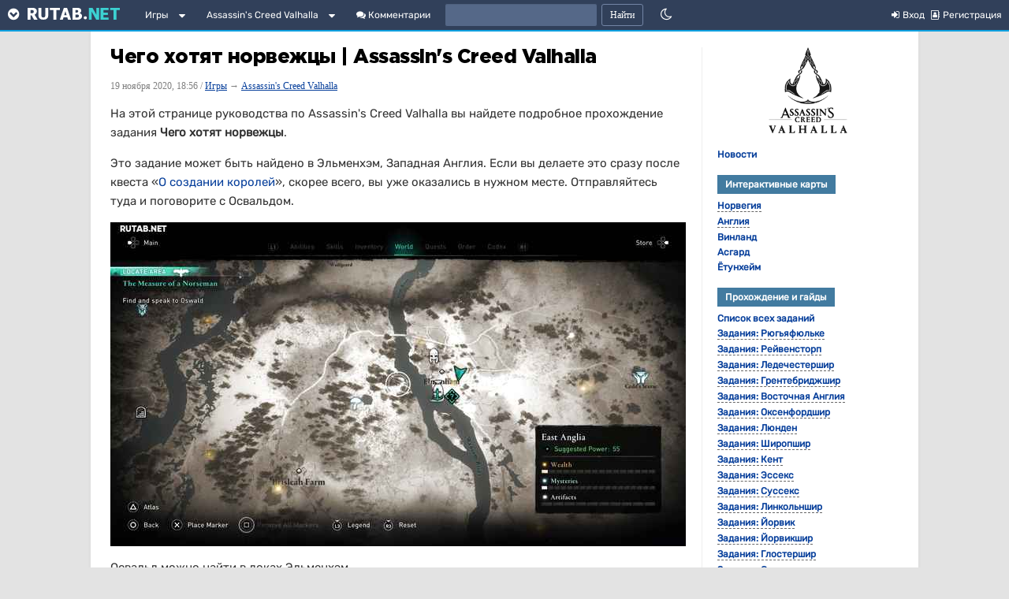

--- FILE ---
content_type: text/html; charset=utf-8
request_url: https://rutab.net/b/assassins-creed-valhalla/2020/11/19/chego-hotyat-norvezhcy-assassins-creed-valhalla.html
body_size: 34356
content:
	<!doctype html>
<!--[if lt IE 7]><html class="no-js ie6 oldie" lang="ru"><![endif]--><!--[if IE 7]><html class="no-js ie7 oldie" lang="ru"><![endif]--><!--[if IE 8]><html class="no-js ie8 oldie" lang="ru"><![endif]--><!--[if gt IE 8]><!--><html class="no-js" lang="ru"> <!--<![endif]-->
<head><meta charset="utf-8"><meta http-equiv="X-UA-Compatible" content="IE=edge,chrome=1"><meta name="viewport" content="width=device-width, initial-scale=1"><title>Чего хотят норвежцы | Assassin's Creed Valhalla</title><meta name="description" content="На этой странице руководства по Assassin's Creed Valhalla вы найдете подробное прохождение задания Чего хотят норвежцы. Это задание может быть"><meta name="keywords" content="Задания ACV: Восточная Англия"><link rel="canonical" href="https://rutab.net/b/assassins-creed-valhalla/2020/11/19/chego-hotyat-norvezhcy-assassins-creed-valhalla.html" /><link rel='stylesheet' type='text/css' href='https://rutab.net/b/templates/cache/synio/e3a86c7010daf60738de5bef1fb807a2.css' />
<link rel="stylesheet" href="/html/font-awesome/css/font-awesome.min.css"><script type="text/javascript" src="/b/engine/lib/external/jquery/jquerymin.js"></script><script type="text/javascript" src="/b/engine/lib/external/jquery/jquerymigratemin.js"></script><script type="text/javascript" src="/b/engine/lib/external/jquery/jquery-ui.min.js"></script><script type="text/javascript" src="/b/engine/lib/external/other/tooltiplazyload.js"></script><script type="text/javascript" src="/html/js/swiped-events.min.js"></script><script type="text/javascript" src="/html/js/googleads.js"></script><!-- Global site tag (gtag.js) - Google Analytics -->	
<script>
 window.dataLayer = window.dataLayer || [];
 function gtag(){dataLayer.push(arguments);}
 gtag('js', new Date());

 gtag('config', 'UA-12499723-2');
</script>
<!--DARK--><link rel="stylesheet" href="/html/css/dark-theme-2024.css" media="none" id="darkmode">
<script>
$(function(){
    function T(){
        var e=$("#darkmode"),
            t=$("#darkgooglesrch"),
            n=$("#darkyandex"),
            o=$("#lightgooglesrch"),
            d=$("#lightyandex"),
            m=$("#darkmarket"),
            y=$("#lightmarket");
        e.attr("media")?(e.removeAttr("media"),U("sun","Светлая тема"),localStorage.setItem("nightmode","on"),[t,n,m].forEach(function(e){e.removeAttr("media")}),[o,d,y].forEach(function(e){e.attr("media","none")})):(e.attr("media","none"),U("moon","Тёмная тема"),localStorage.setItem("nightmode","off"),[o,d,y].forEach(function(e){e.removeAttr("media")}),[t,n,m].forEach(function(e){e.attr("media","none")}))
    }
    function U(e,n){
        var o="sun"==e?"fa-sun-o":"fa-moon-o",
            i=$('<i>').addClass("fa "+o),
            t=$('<span>').css("margin-left","7px").text(n);
        $(".nightmodeicon").empty().append(i.clone()).css("display","inline-block"),
        $(".mobitheme").empty().append(i.clone()).append(t).removeAttr("style")
    }
    var e=localStorage.getItem("nightmode"),
        n=$(".nightmodeicon"),
        o=$(".mobitheme");
    null===e&&(n.css("display","inline-block"),o.removeAttr("style")),
    n.click(T),
    o.click(T),
    null!==e&&("on"==e?($("#darkmode").removeAttr("media"),
        n.find(".fa-moon-o").length&&U("sun","Светлая тема"),
        ["#darkgooglesrch","#darkyandex","#darkmarket"].forEach(function(e){$(e).removeAttr("media")}),
        ["#lightgooglesrch","#lightyandex","#lightmarket"].forEach(function(e){$(e).attr("media","none")})
    ):(
        U("moon","Тёмная тема"),
        ["#lightgooglesrch","#lightyandex","#lightmarket"].forEach(function(e){$(e).removeAttr("media")}),
        ["#darkgooglesrch","#darkyandex","#darkmarket"].forEach(function(e){$(e).attr("media","none")})
    ))
});
</script>		
		<script type="text/javascript" src="/html/js/addcopy.js"></script><link href="/favicon.ico" rel="shortcut icon" /><link rel="alternate" type="application/rss+xml" href="https://rutab.net/b/rss/comments/15011/" title="Чего хотят норвежцы | Assassin's Creed Valhalla"><script type="text/javascript">var DIR_WEB_ROOT 			= 'https://rutab.net/b';var DIR_STATIC_SKIN 		= 'https://rutab.net/b/templates/skin/synio';var DIR_ROOT_ENGINE_LIB 	= 'https://rutab.net/b/engine/lib';var LIVESTREET_SECURITY_KEY = 'bf549466515ad8fe8db80a9bb5eb1ae4';var SESSION_ID				= 'k0stcuvml1j92668cachd6f1i2';var BLOG_USE_TINYMCE		= '';var TINYMCE_LANG = 'en';TINYMCE_LANG = 'ru';var aRouter = new Array();aRouter['error'] = 'https://rutab.net/b/error/';aRouter['registration'] = 'https://rutab.net/b/registration/';aRouter['profile'] = 'https://rutab.net/b/profile/';aRouter['my'] = 'https://rutab.net/b/my/';aRouter['blog'] = 'https://rutab.net/b/r/';aRouter['personal_blog'] = 'https://rutab.net/b/personal_blog/';aRouter['index'] = 'https://rutab.net/b/index/';aRouter['topic'] = 'https://rutab.net/b/topic/';aRouter['login'] = 'https://rutab.net/b/login/';aRouter['people'] = 'https://rutab.net/b/people/';aRouter['settings'] = 'https://rutab.net/b/settings/';aRouter['tag'] = 'https://rutab.net/b/tag/';aRouter['talk'] = 'https://rutab.net/b/talk/';aRouter['comments'] = 'https://rutab.net/b/comments/';aRouter['rss'] = 'https://rutab.net/b/rss/';aRouter['link'] = 'https://rutab.net/b/link/';aRouter['top'] = 'https://rutab.net/b/top/';aRouter['question'] = 'https://rutab.net/b/question/';aRouter['blogs'] = 'https://rutab.net/b/blogs/';aRouter['admin'] = 'https://rutab.net/b/admin/';aRouter['ajax'] = 'https://rutab.net/b/ajax/';aRouter['feed'] = 'https://rutab.net/b/feed/';aRouter['stream'] = 'https://rutab.net/b/stream/';aRouter['union'] = 'https://rutab.net/b/union/';aRouter['undex'] = 'https://rutab.net/b/undex/';aRouter['arm'] = 'https://rutab.net/b/arm/';aRouter['tokens'] = 'https://rutab.net/b/tokens/';aRouter['photoset'] = 'https://rutab.net/b/photoset/';aRouter['subscribe'] = 'https://rutab.net/b/subscribe/';aRouter['shop'] = 'https://rutab.net/b/shop/';aRouter['promos'] = 'https://rutab.net/b/promos/';aRouter['pro'] = 'https://rutab.net/b/pro/';aRouter['feedback'] = 'https://rutab.net/b/feedback/';aRouter['edits'] = 'https://rutab.net/b/edits/';aRouter['requirements'] = 'https://rutab.net/b/requirements/';aRouter['maps'] = 'https://rutab.net/b/maps/';aRouter['yago'] = 'https://rutab.net/b/yago/';aRouter['afterpub'] = 'https://rutab.net/b/afterpub/';aRouter['yandex'] = 'https://rutab.net/b/yandex/';aRouter['google'] = 'https://rutab.net/b/google/';aRouter['rss_new'] = 'https://rutab.net/b/rss_new/';aRouter['language'] = 'https://rutab.net/b/language/';aRouter['configengine'] = 'https://rutab.net/b/configengine/';aRouter['ec_ajax'] = 'https://rutab.net/b/ec_ajax/';aRouter['lsdonate'] = 'https://rutab.net/b/lsdonate/';aRouter['mainpreview'] = 'https://rutab.net/b/mainpreview/';aRouter['page'] = 'https://rutab.net/b/page/';aRouter['profiler'] = 'https://rutab.net/b/profiler/';</script><script type='text/javascript' src='https://rutab.net/b/templates/cache/synio/4b8deefa801f3201a340fe5f753f391b.js'></script>
<!--[if lt IE 9]><script type='text/javascript' src='https://rutab.net/b/engine/lib/external/html5shiv.js'></script><![endif]-->
<style>.vote-item-vote-down {float: left;padding: 5px;cursor: pointer;}.vote-item-vote-up {float: left;padding: 5px;cursor: pointer;}.vote-item-vote-down:hover i {color: red;}.vote-item-vote-up:hover i {color: #4caf50;}.yt-placeholder {background:url(https://rutab.net/img/yt-loading.gif) center center no-repeat;}.load-placeholder {background:url(https://rutab.net/img/bouncing-circles.svg) center center no-repeat;}.banner-container {position: relative;display: inline-block;padding: 2px;}.rev-user-like {color: green;font-weight: bold;font-size: 12px;}.rev-user-dislike {color: red;font-weight: bold;font-size: 12px;}.ad-link {position: absolute;top: 0px;right: 0px;background-color: #808080;color: white;padding: 2px 6px;border-radius: 0px 0px 0px 6px;text-decoration: none;font-size: 8px;letter-spacing: 1px;z-index: 101;cursor: pointer;}div.topic-content.text h6 {font-weight: 400;}.ad-tooltip {position: absolute;top: 35px;right: 10px;background-color: white;border: 1px solid #ddd;padding: 10px;border-radius: 5px;box-shadow: 0 2px 5px rgba(0,0,0,0.2);display: none;width: 250px;z-index: 1000;font-size: 13px;line-height: 1.4;}.tvidembed {/* Базовые стили */width: 100%;max-width: 730px; /* Ограничение по макету */height: auto;display: block;margin: 0 auto;background-color: #000; /* Фон для вертикальных видео */margin-bottom: 14px;/* Ограничение высоты для вертикальных видео */max-height: 80vh; /* Не больше 80% высоты экрана */object-fit: contain; /* Сохраняет пропорции без обрезки */}/* Для вертикальных видео (портретных) */@media (max-aspect-ratio: 1/1) {.tvidembed {width: auto;height: 80vh;max-width: 100%;}}.pgd-img {border-radius: 20px;}.topic ul li .current-page {color: #ff4a4a;font-weight: bold;}</style><style media="none" id="darkmarket">.market_description, .ymarket-ad-label {color:white;}.market_img_prev {padding: 10px 0px;border: 1px solid #0fa1e0;}.market_price {color: aqua;}.market_discount_color {color: #ffbc00;}.ymarket-modal-content, .ad-tooltip {color: #000000;}</style><script type="text/javascript">var tinyMCE = false;ls.lang.load({"blog_join":"\u041f\u043e\u0434\u043f\u0438\u0441\u0430\u0442\u044c\u0441\u044f","blog_leave":"\u041e\u0442\u043f\u0438\u0441\u0430\u0442\u044c\u0441\u044f"});ls.registry.set('comment_max_tree',5);ls.registry.set('block_stream_show_tip',true);</script><style>#container {min-width: 300px;max-width: 1050px;}</style><script type="text/javascript">
	var LS_ROUTER_ACTION = 'blog';
	var LS_ROUTER_EVENT = 'assassins-creed-valhalla';
</script>
<script type="text/javascript" src="/html/tooltips/jquery.qtip.min.js"></script><style>
.counterbottom {
position: fixed; width: 100%; height: 30px; z-index: 999;
}
.counterbottomin {
display: table;margin-left: auto;margin-right: auto;background-color: rgba(0, 0, 0, 0.45);color: white;height: 30px;width: 40px;text-align: center;border-top-left-radius: 4px;border-top-right-radius: 4px;
}
#acountdown {
vertical-align: middle;display: table-cell;font-weight: bold; z-index: 1001;
}
@media screen and (max-width: 500px) {
	.counterbottom {
		bottom: 292px;
	}
}
@media screen and (min-width: 501px) {
	.counterbottom {
		bottom: 90px;
	}
}
</style>
<script>
// для фулскрина
window.adState = window.adState || {
    isRendered: false,
    fallbackTimeout: null
};

	var refDelay = 10000;
	var adBlocks = {
		"inc1": "",
		"inc2": "",	
		"inc3": "",		
		"inc4": "",		
		"inc5": "",		
		"inc6": "",		
		"inc7": "",		
		"inc8": "",				
		"b_300_250": "",
		"b_300_600_alt": "",		
		"b_300_600": "",
		"b_728_90": "",
		"b_aft_art": "",			
		"b_160_600": "",	
		"videoblock": "",
		"DESKTOP_RIGHT_SECOND": "",		
		"b_300_250_ACOMMS": "",
		"DESKTOP_LEFT_SECOND": "",
		"in_article": ""		
	};
	var foxTime = "";	
  var adUnits = [];
  if (screen.width <= 500) {
    adBlocks = {
			"inc1": "<script>inContent('inc1', 800, '<div id=\"adfox_16770657901758006\"><\/div> <script> window.yaContextCb.push(()=>{ Ya.adfoxCode.create({ ownerId: 386411, containerId: \"adfox_16770657901758006\", params: { pp: \"g\", ps: \"fbnm\", p2: \"icqd\" } }) }) <\\/script> ');<\/script>",
			"inc2": "<script>inContent('inc2', 2600, '<div id=\"adfox_167706648996349921\"><\/div> <script> window.yaContextCb.push(()=>{ Ya.adfoxCode.create({ ownerId: 386411, containerId: \"adfox_167706648996349921\", params: { pp: \"g\", ps: \"fbnm\", p2: \"icqe\" } }) }) <\\/script> ');<\/script>",	
			"inc3": "<script>inContent('inc3', 4600, '<div id=\"yandex_rtb_R-A-2206464-25\"><\/div> <script>window.yaContextCb.push(()=>{ Ya.Context.AdvManager.render({ renderTo: \"yandex_rtb_R-A-2206464-25\", blockId: \"R-A-2206464-25\" }) })<\\/script> ');<\/script>",	
			"inc4": "<script>inContent('inc4', 7000, '<div id=\"yandex_rtb_R-A-2206464-27\"><\/div> <script>window.yaContextCb.push(()=>{ Ya.Context.AdvManager.render({ renderTo: \"yandex_rtb_R-A-2206464-27\", blockId: \"R-A-2206464-27\" }) })<\\/script> ');<\/script>",	
			"inc5": "<script>inContent('inc5', 9400, '<div id=\"yandex_rtb_R-A-2206464-28\"><\/div> <script>window.yaContextCb.push(()=>{ Ya.Context.AdvManager.render({ renderTo: \"yandex_rtb_R-A-2206464-28\", blockId: \"R-A-2206464-28\" }) })<\\/script> ');<\/script>",	
			"inc6": "<script>inContent('inc6', 11800, '<div id=\"yandex_rtb_R-A-2206464-29\"><\/div> <script>window.yaContextCb.push(()=>{ Ya.Context.AdvManager.render({ renderTo: \"yandex_rtb_R-A-2206464-29\", blockId: \"R-A-2206464-29\" }) })<\\/script> ');<\/script>",	
			"inc7": "<script>inContent('inc7', 14200, '<div id=\"yandex_rtb_R-A-2206464-30\"><\/div> <script>window.yaContextCb.push(()=>{ Ya.Context.AdvManager.render({ renderTo: \"yandex_rtb_R-A-2206464-30\", blockId: \"R-A-2206464-30\" }) })<\\/script> ');<\/script>",	
			"inc8": "<script>inContent('inc8', 16600, '<div id=\"yandex_rtb_R-A-2206464-31\"><\/div> <script>window.yaContextCb.push(()=>{ Ya.Context.AdvManager.render({ renderTo: \"yandex_rtb_R-A-2206464-31\", blockId: \"R-A-2206464-31\" }) })<\\/script> ');<\/script>",				
			"b_300_600": "",
			"b_300_600_alt": "",				
			"b_728_90": "",
			//"b_aft_art": "<div id=\"adfox_167706726912468724\"><\/div> <script> window.yaContextCb.push(()=>{ Ya.adfoxCode.create({ ownerId: 386411, containerId: 'adfox_167706726912468724', params: { pp: 'h', ps: 'fbnm', p2: 'hhdb' } }) }) <\/script>",
			"b_aft_art": "<ins class=\"mrg-tag\" style=\"display:inline-block;text-decoration: none;\" data-ad-client=\"ad-1218213\" data-ad-slot=\"1218213\"><\/ins> <script>(MRGtag = window.MRGtag || []).push({})<\/script>",
			"b_160_600": "",	
			"videoblock": "",
			"DESKTOP_RIGHT_SECOND": "",
			//"b_300_250_ACOMMS": "<div id=\"adfox_167706733858161573\"><\/div> <script> window.yaContextCb.push(()=>{ Ya.adfoxCode.create({ ownerId: 386411, containerId: 'adfox_167706733858161573', params: { pp: 'i', ps: 'fbnm', p2: 'hhcx' } }) }) <\/script>",	
			"b_300_250_ACOMMS": "<ins class=\"mrg-tag\" style=\"display:inline-block;text-decoration: none;\" data-ad-client=\"ad-1228912\" data-ad-slot=\"1228912\"><\/ins> <script>(MRGtag = window.MRGtag || []).push({})<\/script>",				
			"DESKTOP_LEFT_SECOND": "",
			"in_article": ""			
    };	
		if ($(window).height() >= 640) {
				//adBlocks.b_300_250 = "<div id=\"MRSBLK\" style=\"display: table-cell; position: fixed; bottom: 0; width: 100%; height: 292px; vertical-align: top; text-align: center; \"><div id=\"adfox_16770670770293697\"><\/div> <script> window.yaContextCb.push(()=>{ Ya.adfoxCode.create({ ownerId: 386411, containerId: 'adfox_16770670770293697', params: { pp: 'g', ps: 'fbnm', p2: 'hhcy' }, onLoad: function() { $(\"#bottomBlockArrow\").css({ bottom: \"291px\" }); $(\".counterbottom\").show(); var timeleft = 3; var acountdown = document.getElementById('acountdown'); if (acountdown != null) { acountdown.innerHTML = timeleft + 1; $(\"#MRSBLK\").css({ 'background': '#00000099', 'z-index': '44' }); var downloadTimer = setInterval(function(){   if(timeleft <= 0){ clearInterval(downloadTimer); $(\"#bottomBlockArrow\").fadeIn().show(0); $(\".counterbottomin\").hide(); } else { acountdown.innerHTML = timeleft;   }   timeleft -= 1; }, 1000); } var counter = 0; } }) }) <\/script> </div>";
				adBlocks.b_300_250 = "";		
		} else {
				//adBlocks.b_300_250 = "<script>window.yaContextCb.push(()=>{  Ya.Context.AdvManager.render({ type: 'floorAd', blockId: 'R-A-2206464-6' })})<\/script>";
				adBlocks.b_300_250 = "";
		}		
		foxTime = 600000;	
		adUnits = [		
			{
				"code": "adfox_16770670770293697",
				"bids": [						
//{"bidder": "betweenDigital", "params": {"placementId": "3865637"}},
{"bidder": "myTarget", "params": {"placementId": "1564433"}},
//{"bidder": "criteo", "params": {"placementId": "1442680"}},
//{"bidder": "rtbhouse", "params": {"placementId": "SMXF2i2P9hxlvsUlbYu1"}},
//{"bidder": "otm", "params": {"placementId": "9801__12283"}},
//{"bidder": "getintent", "params": {"placementId": "66_300x250_alfadart"}},
{"bidder": "sape", "params": {"placementId": "659441"}}		
				],
"sizes": [[300,250],[336,280]]
			},			
			{
				"code": "adfox_16770657901758006",
				"bids": [			
//{"bidder": "betweenDigital", "params": {"placementId": "4588830"}},
{"bidder": "myTarget", "params": {"placementId": "1071089"}},
//{"bidder": "otm", "params": {"placementId": "9801__12283"}},
//{"bidder": "getintent", "params": {"placementId": "66_300x250_alfadart"}},
//{"bidder": "mediatoday", "params": {"placementId": "9763"}},
{"bidder": "sape", "params": {"placementId": "659440"}}
				],
"sizes": [[300,250],[336,280],[320,100],[320,120]]
			},
			{
				"code": "adfox_167706648996349921",
				"bids": [			
//{"bidder": "betweenDigital", "params": {"placementId": "4588830"}},
{"bidder": "myTarget", "params": {"placementId": "1071089"}},
//{"bidder": "otm", "params": {"placementId": "9801__12283"}},
//{"bidder": "getintent", "params": {"placementId": "66_300x250_alfadart"}},
//{"bidder": "mediatoday", "params": {"placementId": "9764"}},
{"bidder": "sape", "params": {"placementId": "659440"}}
				],
"sizes": [[300,250],[336,280],[320,100],[320,120]]
			}			
		];		
  } else if (window.innerWidth >= 1820) {
    adBlocks = {
			"inc1": "",
			"inc2": "",
			"inc3": "",		
			"inc4": "",		
			"inc5": "",		
			"inc6": "",		
			"inc7": "",		
			"inc8": "",					
			"b_300_250": "",		
			
			"b_300_600": "<style>#left-fixed-block{display:block!important;}</style><div style=\"height:300px\"><div id=\"adfox_167706750463324569\"></div></div> <script> window.yaContextCb.push(()=>{ Ya.adfoxCode.create({ ownerId: 386411, containerId: 'adfox_167706750463324569', params: { pp: 'g', ps: 'fbnm', p2: 'hhcw' }, onError: function(error) {  } }) }); <\/script>",					
			"b_300_600_alt": "",
			
			"b_728_90": "<div id=\"b_script_3854645\"></div> <div id=\"adfox_167706757884096141\"></div> <script> window.yaContextCb.push(()=>{ Ya.adfoxCode.create({ ownerId: 386411, containerId: 'adfox_167706757884096141', params: { pp: 'i', ps: 'fbnm', p2: 'hhcz' }, onStub: function() { document.getElementById('adfox_167706757884096141').innerHTML = '<a href=\"/b/novosti-nauka/2025/07/26/uchenye-smodelirovali-yadernuyu-zimu-globalnyy-kollaps-prodovolstviya-okazalsya-huzhe-ozhidaemogo.html?b_728_90\"><img src=\"https://rutab.net/media/images/2025/zag.webp\" style=\"display:block; width:100%; height:90px;\"></a>'; }, onLoad: function() { $(\"#bottomBlockArrow\").css({ bottom: \"90px\" }); $(\"#bottomBlock\").css({ height: \"90px\" }); $(\"#bottomBlockArrow\").delay(refDelay).fadeIn().show(0); setTimeout(function () {$(\"#bottomBlock\").css(\"background\", \"#00000073\");}, 1000); }, onError: function(error) {  } }) }); <\/script>",
			"b_160_600": "",			
			"b_aft_art": "",
			"videoblock": "<div id=\"yandex_rtb_R-A-2206464-2\"></div> <script>window.yaContextCb.push(()=>{  Ya.Context.AdvManager.render({ renderTo: 'yandex_rtb_R-A-2206464-2', blockId: 'R-A-2206464-2' })})<\/script>",
			"DESKTOP_RIGHT_SECOND": "<div id=\"adfox_16770676728116185\" style=\"height:300px\"></div> <script> window.yaContextCb.push(()=>{ Ya.adfoxCode.create({ ownerId: 386411, containerId: 'adfox_16770676728116185', params: { pp: 'g', ps: 'fbnm', p2: 'icqc' }, onError: function(error) { } }) }); <\/script>",	
			"b_300_250_ACOMMS": "",			
			"DESKTOP_LEFT_SECOND": "<div id=\"adfox_167706773980384537\" style=\"height:300px\"></div> <script> window.yaContextCb.push(()=>{ Ya.adfoxCode.create({ ownerId: 386411, containerId: 'adfox_167706773980384537', params: { pp: 'g', ps: 'fbnm', p2: 'icqb' }, onError: function(error) {  } }) }); <\/script>",
			"in_article": ""
    };	
		foxTime = 60000;
		adUnits = [
			{
				"code": "adfox_167706750463324569",
				"sizes": [[300,250],[336,280]],
				"bids": [		
//{"bidder": "betweenDigital", "params": {"placementId": "4588830"}},
{"bidder": "myTarget", "params": {"placementId": "1071089"}},
{"bidder": "sape", "params": {"placementId": "770203"}},
//{"bidder": "mediatoday", "params": {"placementId": "9765"}},
//{"bidder": "otm", "params": {"placementId": "9801__12283"}},
//{"bidder": "getintent", "params": {"placementId": "66_300x250_alfadart"}}
				]
			},
			{
				"code": "adfox_167706773980384537",
				"sizes": [[300,250],[336,280]],
				"bids": [		
//{"bidder": "betweenDigital", "params": {"placementId": "4588830"}},
{"bidder": "myTarget", "params": {"placementId": "1071089"}},
{"bidder": "sape", "params": {"placementId": "770203"}},
//{"bidder": "mediatoday", "params": {"placementId": "9765"}},
//{"bidder": "otm", "params": {"placementId": "9801__12283"}},
//{"bidder": "getintent", "params": {"placementId": "66_300x250_alfadart"}}
				]
			},
			{
				"code": "adfox_16770676728116185",
				"sizes": [[300,250],[336,280]],
				"bids": [		
//{"bidder": "betweenDigital", "params": {"placementId": "4588830"}},
{"bidder": "myTarget", "params": {"placementId": "1071089"}},
{"bidder": "sape", "params": {"placementId": "770203"}},
//{"bidder": "otm", "params": {"placementId": "9801__12283"}},
//{"bidder": "getintent", "params": {"placementId": "66_300x250_alfadart"}}
				]
			},			
			{
				"code": "adfox_167706757884096141",
				"sizes": [[728,90],[970,90]],
				"bids": [
//{"bidder": "betweenDigital", "params": {"placementId": "3834929"}},
{"bidder": "myTarget", "params": {"placementId": "759422"}},
//{"bidder": "criteo", "params": {"placementId": "1442681"}},
//{"bidder": "rtbhouse", "params": {"placementId": "SMXF2i2P9hxlvsUlbYu1"}},
//{"bidder": "otm", "params": {"placementId": "9801__12283"}},
//{"bidder": "getintent", "params": {"placementId": "66_970x90_alfadart"}},
{"bidder": "sape", "params": {"placementId": "659448"}}	
				]
			}			
		];
  } else if (window.innerWidth > 500 && window.innerWidth < 1000) {
    adBlocks = {
			"inc1": "<script>inContent('inc1', 800, '<div id=\"adfox_16770657901758006\"><\/div> <script> window.yaContextCb.push(()=>{ Ya.adfoxCode.create({ ownerId: 386411, containerId: \"adfox_16770657901758006\", params: { pp: \"g\", ps: \"fbnm\", p2: \"icqd\" } }) }) <\\/script> ');<\/script>",
			"inc2": "<script>inContent('inc2', 2600, '<div id=\"adfox_167706648996349921\"><\/div> <script> window.yaContextCb.push(()=>{ Ya.adfoxCode.create({ ownerId: 386411, containerId: \"adfox_167706648996349921\", params: { pp: \"g\", ps: \"fbnm\", p2: \"icqe\" } }) }) <\\/script> ');<\/script>",	
			"inc3": "<script>inContent('inc3', 4600, '<div id=\"yandex_rtb_R-A-2206464-25\"><\/div> <script> window.yaContextCb.push(()=>{ Ya.Context.AdvManager.render({ renderTo: \"yandex_rtb_R-A-2206464-25\", blockId: \"R-A-2206464-25\" }) }) <\\/script> ');<\/script>",		
			"inc4": "<script>inContent('inc4', 7000, '<div id=\"yandex_rtb_R-A-2206464-27\"><\/div> <script>window.yaContextCb.push(()=>{ Ya.Context.AdvManager.render({ renderTo: \"yandex_rtb_R-A-2206464-27\", blockId: \"R-A-2206464-27\" }) })<\\/script> ');<\/script>",	
			"inc5": "<script>inContent('inc5', 9400, '<div id=\"yandex_rtb_R-A-2206464-28\"><\/div> <script>window.yaContextCb.push(()=>{ Ya.Context.AdvManager.render({ renderTo: \"yandex_rtb_R-A-2206464-28\", blockId: \"R-A-2206464-28\" }) })<\\/script> ');<\/script>",	
			"inc6": "<script>inContent('inc6', 11800, '<div id=\"yandex_rtb_R-A-2206464-29\"><\/div> <script>window.yaContextCb.push(()=>{ Ya.Context.AdvManager.render({ renderTo: \"yandex_rtb_R-A-2206464-29\", blockId: \"R-A-2206464-29\" }) })<\\/script> ');<\/script>",	
			"inc7": "<script>inContent('inc7', 14200, '<div id=\"yandex_rtb_R-A-2206464-30\"><\/div> <script>window.yaContextCb.push(()=>{ Ya.Context.AdvManager.render({ renderTo: \"yandex_rtb_R-A-2206464-30\", blockId: \"R-A-2206464-30\" }) })<\\/script> ');<\/script>",	
			"inc8": "<script>inContent('inc8', 16600, '<div id=\"yandex_rtb_R-A-2206464-31\"><\/div> <script>window.yaContextCb.push(()=>{ Ya.Context.AdvManager.render({ renderTo: \"yandex_rtb_R-A-2206464-31\", blockId: \"R-A-2206464-31\" }) })<\\/script> ');<\/script>",					
			//"b_300_250": "<script>window.yaContextCb.push(()=>{  Ya.Context.AdvManager.render({ type: 'floorAd', blockId: 'R-A-2206464-6' })})<\/script>",
			"b_300_250": "",
			"b_300_600": "",
			"b_300_600_alt": "",
			"b_728_90": "",
			"b_160_600": "",			
			"b_aft_art": "",	
			"videoblock": "",
			"DESKTOP_RIGHT_SECOND": "",
			"b_300_250_ACOMMS": "",	
			"DESKTOP_LEFT_SECOND": "",
			"in_article": ""
    };	
		foxTime = 60000;
		adUnits = [
			{
				"code": "adfox_16770657901758006",
				"bids": [			
//{"bidder": "betweenDigital", "params": {"placementId": "4588830"}},
{"bidder": "myTarget", "params": {"placementId": "1071089"}},
//{"bidder": "otm", "params": {"placementId": "9801__12283"}},
//{"bidder": "getintent", "params": {"placementId": "66_300x250_alfadart"}},
{"bidder": "sape", "params": {"placementId": "659440"}}
				],
"sizes": [[300,250],[336,280],[320,100],[320,120]]
			}	
		];
  } else {
    adBlocks = {
			"inc1": "<script>inContent('inc1', 800, '<div id=\"adfox_16770657901758006\"><\/div> <script> window.yaContextCb.push(()=>{ Ya.adfoxCode.create({ ownerId: 386411, containerId: \"adfox_16770657901758006\", params: { pp: \"g\", ps: \"fbnm\", p2: \"icqd\" } }) }) <\\/script> ');<\/script>",
			"inc2": "",
			"inc3": "",		
			"inc4": "",		
			"inc5": "",		
			"inc6": "",		
			"inc7": "",		
			"inc8": "",				
			"b_300_250": "",
			"b_300_600": "",
			"b_300_600_alt": "",	
			
			"b_728_90": "<div id=\"b_script_3854645\"></div> <div id=\"adfox_167706757884096141\"></div> <script> window.yaContextCb.push(()=>{ Ya.adfoxCode.create({ ownerId: 386411, containerId: 'adfox_167706757884096141', params: { pp: 'i', ps: 'fbnm', p2: 'hhcz' }, onLoad: function() { $(\"#bottomBlockArrow\").css({ bottom: \"90px\" }); $(\"#bottomBlock\").css({ height: \"90px\" }); $(\"#bottomBlockArrow\").delay(refDelay).fadeIn().show(0); setTimeout(function () {$(\"#bottomBlock\").css(\"background\", \"#00000073\");}, 1000); }, onError: function(error) {  } }) }); <\/script>",
			//"b_728_90": "<script async src=\"https://ad.mail.ru/static/ads-async.js\"><\/script><ins class=\"mrg-tag\" style=\"display:inline-block;text-decoration: none;\" data-ad-client=\"ad-759422\" data-ad-slot=\"759422\"></ins><script>(MRGtag = window.MRGtag || []).push({})<\/script>",
			"b_aft_art": "",		

			"b_160_600": "<div id=\"b_script_3863764\"></div> <div id=\"adfox_167706822397445714\"></div> <script> window.yaContextCb.push(()=>{ Ya.adfoxCode.create({ ownerId: 386411, containerId: 'adfox_167706822397445714', params: { pp: 'h', ps: 'fbnm', p2: 'hhcv' }, onError: function(error) {  } }) }); <\/script>",	
			"videoblock": "",
			"DESKTOP_RIGHT_SECOND": "",
			"b_300_250_ACOMMS": "",	
			"DESKTOP_LEFT_SECOND": "",
			"in_article": "<div id=\"adfox_162824380242366061\"></div> <script> window.yaContextCb.push(()=>{ Ya.adfoxCode.create({ ownerId: 386411, containerId: 'adfox_162824380242366061', params: { pp: 'h', ps: 'fbnm', p2: 'hhsy' } }) }); <\/script>"
    };
		foxTime = 60000;		
		adUnits = [		
			{
				"code": "adfox_16770657901758006",
				"bids": [			
//{"bidder": "betweenDigital", "params": {"placementId": "4588830"}},
{"bidder": "myTarget", "params": {"placementId": "1071089"}},
//{"bidder": "otm", "params": {"placementId": "9801__12283"}},
//{"bidder": "getintent", "params": {"placementId": "66_300x250_alfadart"}},
{"bidder": "sape", "params": {"placementId": "659440"}}
				],
"sizes": [[300,250],[336,280],[320,100],[320,120]]
			},		
			{
				"code": "adfox_167706757884096141",
				"bids": [
//{"bidder": "betweenDigital", "params": {"placementId": "3834929"}},
{"bidder": "myTarget", "params": {"placementId": "759422"}},
//{"bidder": "criteo", "params": {"placementId": "1442681"}},
//{"bidder": "rtbhouse", "params": {"placementId": "SMXF2i2P9hxlvsUlbYu1"}},
//{"bidder": "otm", "params": {"placementId": "9801__12283"}},
//{"bidder": "getintent", "params": {"placementId": "66_970x90_alfadart"}},
{"bidder": "sape", "params": {"placementId": "659448"}}	
				],
"sizes": [[728,90],[970,90]]
			},
			{
				"code": "adfox_167706822397445714",
				"bids": [
//{"bidder": "betweenDigital", "params": {"placementId": "3860146"}},
{"bidder": "myTarget", "params": {"placementId": "752357"}},
//{"bidder": "mediatoday", "params": {"placementId": "9766"}},
//{"bidder": "criteo", "params": {"placementId": "1442684"}},
//{"bidder": "rtbhouse", "params": {"placementId": "SMXF2i2P9hxlvsUlbYu1"}},
//{"bidder": "otm", "params": {"placementId": "9801__12283"}},
//{"bidder": "getintent", "params": {"placementId": "66_240x400_1_alfadart"}},
{"bidder": "sape", "params": {"placementId": "659450"}}			
				],
"sizes": [[160,600],[240,400],[240,600]]
			}				
		];		
	}
	var adfoxBiddersMap = {
		//"criteo": "1338965",	
		//"rtbhouse": "1338966",	
		//"otm": "1687743",	
		//"getintent": "1338967",		
		//"mediatoday": "2410441",
		//"betweenDigital": "1667653",
		"myTarget": "1667661",
		"sape": "1680850"		
	};
	var userTimeout = 1000;
	window.YaHeaderBiddingSettings = {
		biddersMap: adfoxBiddersMap,
		adUnits: adUnits,
		timeout: userTimeout
	};
</script>
<script>
	var cpa;
	$.ajax({
		url: 'https://yastatic.net/pcode/adfox/header-bidding.js',					  
	  dataType: 'text',
	  success: function(data) {
		//
	  },
	  error: function(data) {
		cpa = 1;
	  }
	});
</script>
<script>
$(document).ready(function() {
		if (screen.width > 500) {
			$(".counterbottom").show();
			var timeleft = 10;
			var acountdown = document.getElementById('acountdown');
			if (acountdown != null) {
				var downloadTimer = setInterval(function(){
				  if(timeleft <= 0){
					clearInterval(downloadTimer);
					//acountdown.innerHTML = '';
					$("#bottomBlockArrow").css({ bottom: "90px" });
					$("#bottomBlock").css({ height: "90px" });
					$("#bottomBlockArrow").show();
				  } else {
					acountdown.innerHTML = timeleft;
				  }
				  timeleft -= 1;
				}, 1000);	
			}
			var counter = 0;
			setInterval(function(){
				if (counter <= 60) {
					$("#bottomBlockArrow").hide();
					$("#bottomBlockAdfox").show();
					var timeleft = 10; //10000
					var acountdown = document.getElementById('acountdown');
					if (acountdown != null) {
						var downloadTimer = setInterval(function(){
						  if(timeleft <= 0){
							clearInterval(downloadTimer);
							acountdown.innerHTML = "";
							$("#bottomBlockArrow").show();
						  } else {
							acountdown.innerHTML = timeleft;
						  }
						  timeleft -= 1;
						}, 1000);	
					}
					/*
						refresh videoblock
					*/
					/*
					$('#yandex_rtb_R-A-398100-15').replaceWith('<div id="yandex_rtb_R-A-398100-15"></div>');					
					if (screen.width > 1820) {
						window.yaContextCb.push(()=>{
						  Ya.Context.AdvManager.render({
							renderTo: 'yandex_rtb_R-A-398100-15',
							blockId: 'R-A-398100-15'
						  })
						})	
					}	
					*/
					window.Ya.adfoxCode.reload();					
				} else {
					//
				}	
				counter++;			
			}, foxTime);
		} else {
			//$(".counterbottom").hide();
		
		}
});
</script>
</head><body class=" ls-user-role-guest width-fluid">	<div class="modal modal-login" id="window_login_form" style="top: 30px !important;">
		<header class="modal-header">
			<a href="#" class="close jqmClose"></a>
		</header>
		
		
		<script type="text/javascript">
			jQuery(function($){
				$('#popup-login-form').bind('submit',function(){
					ls.user.login('popup-login-form');
					return false;
				});
				$('#popup-login-form-submit').attr('disabled',false);
			});
		</script>
		
		<div class="modal-content" style="padding: 0px 30px 20px 45px !important;">
			<ul class="nav nav-pills nav-pills-tabs">
				<li class="active js-block-popup-login-item" data-type="login"><a href="#">Войти</a></li>
									<li><a href="https://rutab.net/b/registration/">Регистрация</a></li>
								<li class="js-block-popup-login-item" data-type="reminder"><a href="#">Восстановление пароля</a></li>
			</ul>
			
			
			<div class="tab-content js-block-popup-login-content" data-type="login">
				
				<form action="https://rutab.net/b/login/" method="post" id="popup-login-form" style="margin-left: 7px;">
					

					<p><input type="text" name="login" id="popup-login" placeholder="Логин или эл. почта" class="input-text input-width-full" style="width: 322px"><br><input type="password" name="password" id="popup-password" placeholder="Пароль" class="input-text input-width-300" style="width: 322px">
					<button type="submit"  name="submit_login" class="button button-primary" id="popup-login-form-submit" disabled="disabled">Войти</button></p>
					
					<label class="remember-label"><input type="checkbox" name="remember" class="input-checkbox" checked /> Запомнить меня</label>

					<small class="validate-error-hide validate-error-login"></small>
					

					<input type="hidden" name="return-path" value="https://rutab.net/b/assassins-creed-valhalla/2020/11/19/chego-hotyat-norvezhcy-assassins-creed-valhalla.html">
				</form>
				
			</div>


						
			
			<div data-type="reminder" class="tab-content js-block-popup-login-content" style="display:none;">
				<script type="text/javascript">
					jQuery(document).ready(function($){
						$('#popup-reminder-form').bind('submit',function(){
							ls.user.reminder('popup-reminder-form');
							return false;
						});
						$('#popup-reminder-form-submit').attr('disabled',false);
					});
				</script>
				<form action="https://rutab.net/b/login/reminder/" method="POST" id="popup-reminder-form" style="margin-left: 7px;">
					<p>
					<input type="text" name="mail" placeholder="Ваш e-mail" id="popup-reminder-mail" class="input-text input-width-300" />
					<small class="validate-error-hide validate-error-reminder"></small></p>

					<button type="submit" name="submit_reminder" class="button button-primary" id="popup-reminder-form-submit" disabled="disabled">Получить ссылку на изменение пароля</button>
				</form>
			</div>
		</div>
	</div>
	
<script>
$(document).ready(function(){$(document).click(function(c){$(c.target).closest("#menu").length||($("#navsort").prop("checked",!1)||$("#navsort").prop("checked","checked"),$("#subnavs").prop("checked",!1)||$("#subnavs").prop("checked","checked"),$("#navpop").prop("checked",!1)||$("#navpop").prop("checked","checked"))})});
</script>
<script>
$(document).ready(function(){$("a").each(function(n){"#!"==$(this).attr("href")&&$(this).addClass("nolink")})});
</script>

<div class="headroom header">
<div class="mobtopnav" id="myTopnav">
	<a href="/" class="moblogo"><img src="/html/img/logo-new-white-e.svg" class="noselect" style="height:15px"></a>
	<div class="innernav">
		<div class="mobisearch">
			<form action="/_search.php" style="margin-bottom: -10px;" method="GET">
			<button class="btn serbtn noselect" type="submit" style="float: right">Найти</button>
			<div style="overflow: hidden; padding-right: 1.1em;">
				<input type="text" id="mserach" name="s" value="" placeholder="" x-webkit-speech="x-webkit-speech" onwebkitspeechchange="this.form.submit();">
			</div>​
			</form>	
		</div>
	</div>
	<div class="innernavuser">
					<a href="#!" class="mobitheme" style="display: none;"><i class="fa fa-moon-o"></i><span style="margin-left: 7px">Тёмная тема</span></a>	
			<a href="/b/feedback/?form=news"><b>Добавить новость</b></a>			
			<a href="https://rutab.net/b/registration/" class="js-registration-form-show"><font color="#76e147"><b>Зарегистрироваться</b></font></a>
			<a href="https://rutab.net/b/login/" class="sign-in"><b>Войти</b></a>
			</div>
  <a href="javascript:void(0);" class="noselect icon" onclick="mobnav()"><i class="fa fa-search"></i></a><a href="javascript:void(0);" class="noselect mobicon" style="height: 16px; font-size:16px" onclick="mobnavuser()"><i class="fa fa-user-circle"></i></a>
</div>
<div id='cssmenubg'>
	<div id='cssmenubg2'>
		<div class="mlb-logo">
			<div class="mlb-left"><i onclick="ddnav()" id="ddicon" class="fa fa-chevron-circle-down dropbtn"></i></div>	
			<div id="myDropdown" class="dropdown-content noselect">					
				<a href="/b/undex/tech/">Технологии</a>
				<a href="/b/undex/tehnika/">Техника</a>					
				<a href="/b/undex/games/" style="color:#b3edff">Игры</a>						
				<a href="/b/undex/movies/">Кино</a>
				<a href="/b/undex/nauka/">Наука</a>	
			</div>		
			<div class="mlb-right"><a href="/"><img src="/html/img/logo-new-white-e.svg" class="noselect" style="height:15px"></a></div>
			<div style='clear:both'></div>
		</div>

		<div id='m_left'>
<nav id="menu" class="noselect">
<ul class="main-menu clearfix" id="navcollapse">
	<li class="allcats" style="display:none"><a href='#!'>Все разделы<span class="drop-icon"><i class="fa fa-caret-down"></i></span></a>
				<label title="Toggle Drop-down" class="drop-icon" for="cats"><i class="fa fa-caret-down"></i></label>			
				<input type="checkbox" id="cats">
				<ul class="sub-menu">
					<li><a href="/b/undex/tech/">Технологии</a></li>
					<li><a href="/b/undex/tehnika/">Техника</a></li>					
					<li><a href="/b/undex/games/">Игры</a></li>
					<li><a href="/b/undex/movies/">Кино</a></li>	
					<li><a href="/b/undex/nauka/">Наука</a></li>	
				</ul>	
	</li>
																													<li><a href="/b/undex/games/">Игры<span class="drop-icon"><i class="fa fa-caret-down"></i></span></a>
    <label title="Toggle Drop-down" class="drop-icon" for="top_games_sub"><i class="fa fa-caret-down"></i></label>            
    <input type="checkbox" id="top_games_sub">            
    <ul class="sub-menu sub-menu-short">
        <li><a href="/b/r/video-games/">Новости</a></li>
        <li><a href="/b/r/games/">Гайды</a></li>                    
        <li><a href="/b/r/vg-reviews/">Обзоры</a></li>        
    </ul>
</li>
												
							
								<li><a href="https://rutab.net/b/r/assassins-creed-valhalla/">Assassin's Creed Valhalla<span class="drop-icon"><i class="fa fa-caret-down"></i></span></a><label title="Toggle Drop-down" class="drop-icon" for="subnavs"><i class="fa fa-caret-down"></i></label><input type="checkbox" id="subnavs"><ul class="sub-menu">
<li><a href="#!">Интерактивные карты<span class="drop-icon"><i class="fa fa-caret-down"></i></span></a>
			<label title="Toggle Drop-down" class="drop-icon" for="NAVIDMAPS34"><i class="fa fa-caret-down"></i></label>			
			<input type="checkbox" id="NAVIDMAPS34">			
			<ul class="sub-menu">
				<li><a href="https://rutab.net/b/assassins-creed-valhalla/2020/11/24/ryugyafyulke-interaktivnaya-karta-assassins-creed-valhalla.html">Рюгьяфюльке</a></li>
<li><a href="https://rutab.net/b/assassins-creed-valhalla/2020/11/25/hordafyulke-interaktivnaya-karta-assassins-creed-valhalla.html">Хордафюльке</a></li>
<li><a href="https://rutab.net/b/assassins-creed-valhalla/2020/11/25/ledechestershir-interaktivnaya-karta-assassins-creed-valhalla.html">Ледечестершир</a></li>
<li><a href="https://rutab.net/b/assassins-creed-valhalla/2020/11/25/grentebridzhshir-interaktivnaya-karta-assassins-creed-valhalla.html">Грентебриджшир</a></li>
<li><a href="https://rutab.net/b/assassins-creed-valhalla/2020/11/25/vostochnaya-angliya-interaktivnaya-karta-assassins-creed-valhalla.html">Восточная Англия</a></li>
<li><a href="https://rutab.net/b/assassins-creed-valhalla/2020/11/25/lyunden-interaktivnaya-karta-assassins-creed-valhalla.html">Люнден</a></li>
<li><a href="https://rutab.net/b/assassins-creed-valhalla/2020/11/25/oksenfordshir-interaktivnaya-karta-assassins-creed-valhalla.html">Оксенфордшир</a></li>
<li><a href="https://rutab.net/b/assassins-creed-valhalla/2020/11/25/shiropshir-interaktivnaya-karta-assassins-creed-valhalla.html">Широпшир</a></li>
<li><a href="https://rutab.net/b/assassins-creed-valhalla/2020/11/25/kent-interaktivnaya-karta-assassins-creed-valhalla.html">Кент</a></li>
<li><a href="https://rutab.net/b/assassins-creed-valhalla/2020/11/25/linkolnshir-interaktivnaya-karta-assassins-creed-valhalla.html">Линкольншир</a></li>
<li><a href="https://rutab.net/b/assassins-creed-valhalla/2020/11/25/esseks-interaktivnaya-karta-assassins-creed-valhalla.html">Эссекс</a></li>
<li><a href="https://rutab.net/b/assassins-creed-valhalla/2020/11/25/susseks-interaktivnaya-karta-assassins-creed-valhalla.html">Суссекс</a></li>
<li><a href="https://rutab.net/b/assassins-creed-valhalla/2020/11/25/yorvikshir-interaktivnaya-karta-assassins-creed-valhalla.html">Йорвикшир</a></li>
<li><a href="https://rutab.net/b/assassins-creed-valhalla/2020/11/25/yorvik-interaktivnaya-karta-assassins-creed-valhalla.html">Йорвик</a></li>
<li><a href="https://rutab.net/b/assassins-creed-valhalla/2020/11/25/glostershir-interaktivnaya-karta-assassins-creed-valhalla.html">Глостершир</a></li>
<li><a href="https://rutab.net/b/assassins-creed-valhalla/2020/11/25/snottingemshir-interaktivnaya-karta-assassins-creed-valhalla.html">Сноттингемшир</a></li>
<li><a href="https://rutab.net/b/assassins-creed-valhalla/2020/11/25/vinchester-interaktivnaya-karta-assassins-creed-valhalla.html">Винчестер</a></li>
<li><a href="https://rutab.net/b/assassins-creed-valhalla/2020/11/25/hamptunshir-interaktivnaya-karta-assassins-creed-valhalla.html">Хамптуншир</a></li>
<li><a href="https://rutab.net/b/assassins-creed-valhalla/2020/11/25/vinland-interaktivnaya-karta-assassins-creed-valhalla.html">Винланд</a></li>
<li><a href="https://rutab.net/b/assassins-creed-valhalla/2020/11/25/asgard-interaktivnaya-karta-assassins-creed-valhalla.html">Асгард</a></li>
<li><a href="https://rutab.net/b/assassins-creed-valhalla/2020/11/25/etunheym-interaktivnaya-karta-assassins-creed-valhalla.html">Ётунхейм</a></li>

			</ul>
		</li>
<li><a href="https://rutab.net/b/assassins-creed-valhalla/2020/11/21/spisok-zadaniy-assassins-creed-valhalla-prohozhdenie.html">Список всех заданий</a></li>		
<li><a href="https://rutab.net/b/assassins-creed-valhalla/2020/11/18/prohozhdenie-assassins-creed-valhalla-rukovodstvo-po-vyboru.html">Руководство по выбору</a></li>		
<li><a href="#!">Состояние<span class="drop-icon"><i class="fa fa-caret-down"></i></span></a>
			<label title="Toggle Drop-down" class="drop-icon" for="NAVID0"><i class="fa fa-caret-down"></i></label>			
			<input type="checkbox" id="NAVID0">			
			<ul class="sub-menu">
<li><a href="https://rutab.net/b/assassins-creed-valhalla/2020/11/12/sostoyanie-kak-nayti-v-assassins-creed-valhalla.html">Содержание</a></li>
<li><a href="https://rutab.net/b/assassins-creed-valhalla/2020/11/12/sostoyanie-ryugyafyulke-assassins-creed-valhalla.html">Рюгьяфюльке</a></li>
<li><a href="https://rutab.net/b/assassins-creed-valhalla/2020/11/12/sostoyanie-hordafyulke-assassins-creed-valhalla.html">Хордафюльке</a></li>
<li><a href="https://rutab.net/b/assassins-creed-valhalla/2020/11/12/sostoyanie-ledechestershir-assassins-creed-valhalla.html">Ледечестершир</a></li>
<li><a href="https://rutab.net/b/assassins-creed-valhalla/2020/11/12/sostoyanie-grentebridzhshir-assassins-creed-valhalla.html">Грентебриджшир</a></li>
<li><a href="https://rutab.net/b/assassins-creed-valhalla/2020/11/12/sostoyanie-vostochnaya-angliya-assassins-creed-valhalla.html">Восточная Англия</a></li>
<li><a href="https://rutab.net/b/assassins-creed-valhalla/2020/11/12/sostoyanie-lyunden-assassins-creed-valhalla.html">Люнден</a></li>
<li><a href="https://rutab.net/b/assassins-creed-valhalla/2020/11/12/sostoyanie-oksenfordshir-assassins-creed-valhalla.html">Оксенфордшир</a></li>
<li><a href="https://rutab.net/b/assassins-creed-valhalla/2020/11/12/sostoyanie-shiropshir-assassins-creed-valhalla.html">Широпшир</a></li>
<li><a href="https://rutab.net/b/assassins-creed-valhalla/2020/11/12/sostoyanie-kent-assassins-creed-valhalla.html">Кент</a></li>
<li><a href="https://rutab.net/b/assassins-creed-valhalla/2020/11/12/sostoyanie-linkolnshir-assassins-creed-valhalla.html">Линкольншир</a></li>
<li><a href="https://rutab.net/b/assassins-creed-valhalla/2020/11/12/sostoyanie-esseks-assassins-creed-valhalla.html">Эссекс</a></li>
<li><a href="https://rutab.net/b/assassins-creed-valhalla/2020/11/12/sostoyanie-susseks-assassins-creed-valhalla.html">Суссекс</a></li>
<li><a href="https://rutab.net/b/assassins-creed-valhalla/2020/11/12/sostoyanie-yorvikshir-assassins-creed-valhalla.html">Йорвикшир</a></li>
<li><a href="https://rutab.net/b/assassins-creed-valhalla/2020/11/12/sostoyanie-yorvik-assassins-creed-valhalla.html">Йорвик</a></li>
<li><a href="https://rutab.net/b/assassins-creed-valhalla/2020/11/15/sostoyanie-glostershir-assassins-creed-valhalla.html">Глостершир</a></li>
<li><a href="https://rutab.net/b/assassins-creed-valhalla/2020/11/15/sostoyanie-snottingemshir-assassins-creed-valhalla.html">Сноттингемшир</a></li>
<li><a href="https://rutab.net/b/assassins-creed-valhalla/2020/11/12/sostoyanie-vinchester-assassins-creed-valhalla.html">Винчестер</a></li>
<li><a href="https://rutab.net/b/assassins-creed-valhalla/2020/11/16/sostoyanie-hamptunshir-assassins-creed-valhalla.html">Хамптуншир</a></li>
<li><a href="https://rutab.net/b/assassins-creed-valhalla/2020/11/12/sostoyanie-vinland-assassins-creed-valhalla.html">Винланд</a></li>
<li><a href="https://rutab.net/b/assassins-creed-valhalla/2020/11/12/sostoyanie-asgard-assassins-creed-valhalla.html">Асгард</a></li>
<li><a href="https://rutab.net/b/assassins-creed-valhalla/2020/11/12/sostoyanie-etunheym-assassins-creed-valhalla.html">Ётунхейм</a></li>
			</ul>
		</li>
<li><a href="#!">Тайны<span class="drop-icon"><i class="fa fa-caret-down"></i></span></a>
			<label title="Toggle Drop-down" class="drop-icon" for="NAVID1"><i class="fa fa-caret-down"></i></label>			
			<input type="checkbox" id="NAVID1">			
			<ul class="sub-menu">
<li><a href="https://rutab.net/b/assassins-creed-valhalla/2020/11/14/tayny-kak-nayti-v-assassins-creed-valhalla.html">Содержание</a></li>
<li><a href="https://rutab.net/b/assassins-creed-valhalla/2020/11/14/tayny-ryugyafyulke-assassins-creed-valhalla.html">Рюгьяфюльке</a></li>
<li><a href="https://rutab.net/b/assassins-creed-valhalla/2020/11/14/tayny-hordafyulke-assassins-creed-valhalla.html">Хордафюльке</a></li>
<li><a href="https://rutab.net/b/assassins-creed-valhalla/2020/11/14/tayny-ledechestershir-assassins-creed-valhalla.html">Ледечестершир</a></li>
<li><a href="https://rutab.net/b/assassins-creed-valhalla/2020/11/14/tayny-grentebridzhshir-assassins-creed-valhalla.html">Грентебриджшир</a></li>
<li><a href="https://rutab.net/b/assassins-creed-valhalla/2020/11/14/tayny-vostochnaya-angliya-assassins-creed-valhalla.html">Восточная Англия</a></li>
<li><a href="https://rutab.net/b/assassins-creed-valhalla/2020/11/14/tayny-lyunden-assassins-creed-valhalla.html">Люнден</a></li>
<li><a href="https://rutab.net/b/assassins-creed-valhalla/2020/11/14/tayny-oksenfordshir-assassins-creed-valhalla.html">Оксенфордшир</a></li>
<li><a href="https://rutab.net/b/assassins-creed-valhalla/2020/11/14/tayny-shiropshir-assassins-creed-valhalla.html">Широпшир</a></li>
<li><a href="https://rutab.net/b/assassins-creed-valhalla/2020/11/14/tayny-kent-assassins-creed-valhalla.html">Кент</a></li>
<li><a href="https://rutab.net/b/assassins-creed-valhalla/2020/11/14/tayny-linkolnshir-assassins-creed-valhalla.html">Линкольншир</a></li>
<li><a href="https://rutab.net/b/assassins-creed-valhalla/2020/11/14/tayny-esseks-assassins-creed-valhalla.html">Эссекс</a></li>
<li><a href="https://rutab.net/b/assassins-creed-valhalla/2020/11/14/tayny-susseks-assassins-creed-valhalla.html">Суссекс</a></li>
<li><a href="https://rutab.net/b/assassins-creed-valhalla/2020/11/14/tayny-yorvikshir-assassins-creed-valhalla.html">Йорвикшир</a></li>
<li><a href="https://rutab.net/b/assassins-creed-valhalla/2020/11/14/tayny-yorvik-assassins-creed-valhalla.html">Йорвик</a></li>
<li><a href="https://rutab.net/b/assassins-creed-valhalla/2020/11/14/tayny-glostershir-assassins-creed-valhalla.html">Глостершир</a></li>
<li><a href="https://rutab.net/b/assassins-creed-valhalla/2020/11/14/tayny-snottingemshir-assassins-creed-valhalla.html">Сноттингемшир</a></li>
<li><a href="https://rutab.net/b/assassins-creed-valhalla/2020/11/14/tayny-vinchester-assassins-creed-valhalla.html">Винчестер</a></li>
<li><a href="https://rutab.net/b/assassins-creed-valhalla/2020/11/16/tayny-hamptunshir-assassins-creed-valhalla.html">Хамптуншир</a></li>
<li><a href="https://rutab.net/b/assassins-creed-valhalla/2020/11/14/tayny-vinland-assassins-creed-valhalla.html">Винланд</a></li>
<li><a href="https://rutab.net/b/assassins-creed-valhalla/2020/11/14/tayny-asgard-assassins-creed-valhalla.html">Асгард</a></li>
<li><a href="https://rutab.net/b/assassins-creed-valhalla/2020/11/14/tayny-etunheym-assassins-creed-valhalla.html">Ётунхейм</a></li>
			</ul>
		</li>
<li><a href="#!">Артефакты<span class="drop-icon"><i class="fa fa-caret-down"></i></span></a>
			<label title="Toggle Drop-down" class="drop-icon" for="NAVID2"><i class="fa fa-caret-down"></i></label>			
			<input type="checkbox" id="NAVID2">			
			<ul class="sub-menu">
<li><a href="https://rutab.net/b/assassins-creed-valhalla/2020/11/15/artefakty-kak-nayti-v-assassins-creed-valhalla.html">Содержание</a></li>
<li><a href="https://rutab.net/b/assassins-creed-valhalla/2020/11/15/artefakty-ryugyafyulke-assassins-creed-valhalla.html">Рюгьяфюльке</a></li>
<li><a href="https://rutab.net/b/assassins-creed-valhalla/2020/11/15/artefakty-hordafyulke-assassins-creed-valhalla.html">Хордафюльке</a></li>
<li><a href="https://rutab.net/b/assassins-creed-valhalla/2020/11/15/artefakty-ledechestershir-assassins-creed-valhalla.html">Ледечестершир</a></li>
<li><a href="https://rutab.net/b/assassins-creed-valhalla/2020/11/15/artefakty-grentebridzhshir-assassins-creed-valhalla.html">Грентебриджшир</a></li>
<li><a href="https://rutab.net/b/assassins-creed-valhalla/2020/11/15/artefakty-vostochnaya-angliya-assassins-creed-valhalla.html">Восточная Англия</a></li>
<li><a href="https://rutab.net/b/assassins-creed-valhalla/2020/11/15/artefakty-lyunden-assassins-creed-valhalla.html">Люнден</a></li>
<li><a href="https://rutab.net/b/assassins-creed-valhalla/2020/11/15/artefakty-oksenfordshir-assassins-creed-valhalla.html">Оксенфордшир</a></li>
<li><a href="https://rutab.net/b/assassins-creed-valhalla/2020/11/15/artefakty-shiropshir-assassins-creed-valhalla.html">Широпшир</a></li>
<li><a href="https://rutab.net/b/assassins-creed-valhalla/2020/11/15/artefakty-kent-assassins-creed-valhalla.html">Кент</a></li>
<li><a href="https://rutab.net/b/assassins-creed-valhalla/2020/11/15/artefakty-linkolnshir-assassins-creed-valhalla.html">Линкольншир</a></li>
<li><a href="https://rutab.net/b/assassins-creed-valhalla/2020/11/15/artefakty-esseks-assassins-creed-valhalla.html">Эссекс</a></li>
<li><a href="https://rutab.net/b/assassins-creed-valhalla/2020/11/15/artefakty-susseks-assassins-creed-valhalla.html">Суссекс</a></li>
<li><a href="https://rutab.net/b/assassins-creed-valhalla/2020/11/15/artefakty-yorvikshir-assassins-creed-valhalla.html">Йорвикшир</a></li>
<li><a href="https://rutab.net/b/assassins-creed-valhalla/2020/11/15/artefakty-yorvik-assassins-creed-valhalla.html">Йорвик</a></li>
<li><a href="https://rutab.net/b/assassins-creed-valhalla/2020/11/15/artefakty-glostershir-assassins-creed-valhalla.html">Глостершир</a></li>
<li><a href="https://rutab.net/b/assassins-creed-valhalla/2020/11/15/artefakty-snottingemshir-assassins-creed-valhalla.html">Сноттингемшир</a></li>
<li><a href="https://rutab.net/b/assassins-creed-valhalla/2020/11/15/artefakty-vinchester-assassins-creed-valhalla.html">Винчестер</a></li>
<li><a href="https://rutab.net/b/assassins-creed-valhalla/2020/11/16/artefakty-hamptunshir-assassins-creed-valhalla.html">Хамптуншир</a></li>
			</ul>
		</li>

<li><a href="#!">Романы<span class="drop-icon"><i class="fa fa-caret-down"></i></span></a>
			<label title="Toggle Drop-down" class="drop-icon" for="NAVID110"><i class="fa fa-caret-down"></i></label>			
			<input type="checkbox" id="NAVID110">			
			<ul class="sub-menu">
				<li><a href="https://rutab.net/b/assassins-creed-valhalla/2020/11/18/roman-s-petroy-assassins-creed-valhalla.html">Роман с Петрой</a></li>
<li><a href="https://rutab.net/b/assassins-creed-valhalla/2020/11/18/roman-s-broderom-assassins-creed-valhalla.html">Роман с Бродером</a></li>
<li><a href="https://rutab.net/b/assassins-creed-valhalla/2020/11/18/roman-s-randvi-assassins-creed-valhalla.html">Роман с Рандви</a></li>
<li><a href="https://rutab.net/b/assassins-creed-valhalla/2020/11/18/vse-romany-v-assassins-creed-valhalla.html">Все романы в Assassin's Creed: Valhalla</a></li>
<li><a href="https://rutab.net/b/assassins-creed-valhalla/2020/11/18/roman-so-stou-assassins-creed-valhalla.html">Роман со Стоу</a></li>
<li><a href="https://rutab.net/b/assassins-creed-valhalla/2020/11/18/roman-so-stigom-assassins-creed-valhalla.html">Роман со Стигом</a></li>
<li><a href="https://rutab.net/b/assassins-creed-valhalla/2020/11/18/roman-so-teudurom-assassins-creed-valhalla.html">Роман с Теудуром</a></li>
<li><a href="https://rutab.net/b/assassins-creed-valhalla/2020/11/18/roman-so-vili-assassins-creed-valhalla.html">Роман с Вили</a></li>
<li><a href="https://rutab.net/b/assassins-creed-valhalla/2020/11/18/roman-s-gunnled-assassins-creed-valhalla.html">Роман с Гуннлёд</a></li>

			</ul>
		</li>		
<li><a href="#!">Гайды (разное)<span class="drop-icon"><i class="fa fa-caret-down"></i></span></a>
			<label title="Toggle Drop-down" class="drop-icon" for="NAVID3"><i class="fa fa-caret-down"></i></label>			
			<input type="checkbox" id="NAVID3">			
			<ul class="sub-menu">
				<li><a href="https://rutab.net/b/assassins-creed-valhalla/2020/11/10/assassins-creed-valhalla-sovety-dlya-novichkov.html">Советы для новичков</a></li>
<li><a href="https://rutab.net/b/assassins-creed-valhalla/2020/11/18/vse-navyki-shema-v-assassins-creed-valhalla.html">Схема навыков</a></li>				
<li><a href="https://rutab.net/b/assassins-creed-valhalla/2020/11/10/assassins-creed-valhalla-gayd-po-sposobnostyam.html">Гайд по навыкам</a></li>
<li><a href="https://rutab.net/b/assassins-creed-valhalla/2020/11/10/assassins-creed-valhalla-gayd-dlya-nachala-igry.html">Гайд для начала игры</a></li>
<li><a href="https://rutab.net/b/assassins-creed-valhalla/2020/11/11/assassins-creed-valhalla-gayd-po-kraftu-i-resursam.html">Гайд по крафту и ресурсам</a></li>
<li><a href="https://rutab.net/b/assassins-creed-valhalla/2020/11/11/orden-drevnih-vse-lokacii-assassins-creed-valhalla.html">Где найти всех членов Ордена</a></li>
<li><a href="https://rutab.net/b/assassins-creed-valhalla/2020/11/11/oruzhie-i-dospehi-unikalnye-v-assassins-creed-valhalla.html">Оружие и доспехи (уникальные)</a></li>
<li><a href="https://rutab.net/b/assassins-creed-valhalla/2020/11/22/vse-karty-sokrovisch-gde-nayti-sokrovischa-assassins-creed-valhalla.html">Карты сокровищ и где найти</a></li>
<li><a href="https://rutab.net/b/assassins-creed-valhalla/2020/11/11/gde-nayti-vse-sokrovischa-britanii-v-assassins-creed-valhalla.html">Где найти все Сокровища Британии</a></li>
<li><a href="https://rutab.net/b/assassins-creed-valhalla/2020/11/11/docheri-leriona-gde-nayti-kak-pobedit-v-assassins-creed-valhalla.html">Дочери Лериона</a></li>
<li><a href="https://rutab.net/b/assassins-creed-valhalla/2020/11/11/vse-igroki-v-orlog-gde-nayti-v-assassins-creed-valhalla.html">Все игроки в орлог (где найти)</a></li>
<li><a href="https://rutab.net/b/assassins-creed-valhalla/2020/11/21/kak-otkryt-istochnik-urd-assassins-creed-valhalla.html">Как открыть Источник Урд</a></li>
<li><a href="https://rutab.net/b/assassins-creed-valhalla/2020/11/11/skolko-vremeni-zaymet-prohozhdenie-assassins-creed-valhalla.html">Сколько займет прохождение?</a></li>
<li><a href="https://rutab.net/b/assassins-creed-valhalla/2020/11/11/kak-poluchit-ekskalibur-v-assassins-creed-valhalla.html">Как получить Экскалибур?</a></li>
<li><a href="https://rutab.net/b/assassins-creed-valhalla/2020/11/11/kak-poluchit-melnir-molot-tora-v-assassins-creed-valhalla.html">Как получить Мьёльнир?</a></li>
<li><a href="https://rutab.net/b/assassins-creed-valhalla/2020/11/12/assassins-creed-valhalla-gde-nayti-proklyatye-simvoly-chast-1.html">Где найти проклятые символы #1</a></li>
<li><a href="https://rutab.net/b/assassins-creed-valhalla/2020/11/12/assassins-creed-valhalla-gde-nayti-proklyatye-simvoly-chast-2.html">Где найти проклятые символы #2</a></li>
<li><a href="https://rutab.net/b/assassins-creed-valhalla/2020/11/12/kak-razvivat-poselenie-v-assassins-creed-valhalla.html">Как развивать поселение?</a></li>
<li><a href="https://rutab.net/b/assassins-creed-valhalla/2020/11/13/assassins-creed-valhalla-vse-mirovye-sobytiya-ryugyafyulke.html">Все мировые события Рюгьяфюльке</a></li>
<li><a href="https://rutab.net/b/assassins-creed-valhalla/2020/11/13/assassins-creed-valhalla-vse-mirovye-sobytiya-ledechestershira.html">Все мировые события Ледечестершира</a></li>
<li><a href="https://rutab.net/b/assassins-creed-valhalla/2020/11/13/assassins-creed-valhalla-vse-mirovye-sobytiya-oksenfordshira.html">Все мировые события Оксенфордшира</a></li>
<li><a href="https://rutab.net/b/assassins-creed-valhalla/2020/11/13/assassins-creed-valhalla-vse-mirovye-sobytiya-grentebridzhshira.html">Все мировые события Грентебриджшира</a></li>
<li><a href="https://rutab.net/b/assassins-creed-valhalla/2020/11/14/assassins-creed-valhalla-vse-mirovye-sobytiya-lyundena.html">Все мировые события Люндена</a></li>
<li><a href="https://rutab.net/b/assassins-creed-valhalla/2020/11/14/assassins-creed-valhalla-vse-mirovye-sobytiya-vostochnoy-anglii.html">Все мировые события Восточной Англии</a></li>

			</ul>
		</li>
<li><a href="#!">Технические вопросы<span class="drop-icon"><i class="fa fa-caret-down"></i></span></a>
			<label title="Toggle Drop-down" class="drop-icon" for="NAVID4"><i class="fa fa-caret-down"></i></label>			
			<input type="checkbox" id="NAVID4">			
			<ul class="sub-menu">
				<li><a href="https://rutab.net/b/requirements/assassins-creed-valhalla/78816">Системные требования</a></li>
<li><a href="https://rutab.net/b/assassins-creed-valhalla/2020/11/10/tehnicheskie-problemy-assassins-creed-valhalla.html">Технические проблемы</a></li>

			</ul>
		</li>
</ul></li>		
				
			
				<li class="top_nav_comm_link"><a href="/b/comments/assassins-creed-valhalla/r/"><i class="fa fa-comments"></i> Комментарии</a></li>		
		
		
</ul> 
</nav>		

			<div class="topsearch" id="topsearch">
				<form action="/_search.php" style="margin: 0px" method="GET">
					<table style="border-collapse: collapse; width: 100%; margin-top: -1px;" border="0">
					<tbody>
					<tr>
					<td><input type="text" id="serach" name="s" value="" placeholder="" x-webkit-speech="x-webkit-speech" onwebkitspeechchange="this.form.submit();"></td>
					<td><button class="button button-primary searchbtn noselect" type="submit" style="margin-left: 3px;">Найти</button></td>
					</tr>
					</tbody>
					</table>			
				</form>		
			</div>	
		</div>
		<div class="nightmodeicon" style="display: none;"><i class="fa fa-moon-o"></i></div>
		<span style='clear:both' id="clearb"></span>
		<div style="padding-top: 4px; padding-right: 1px;" class="mlb-r" id="topmlbr">
		<a href="/b/topic/add/"><button id="addButton" class="button button-primary fl-r searchbtn noselect" style="outline: none; margin-right:5px; margin-top: 1px;">Создать</button></a>
							<a href="/b/feedback/?form=news"><button id="addButton" class="button button-primary fl-r searchbtn noselect" style="outline: none; margin-right:5px; margin-top: 1px;">Добавить новость</button></a>
				<div class="fl-r noselect anondiv"><a href="/b/registration/" class="js-registration-form-show anonlink"><i class="fa fa-address-book-o"></i><span style="margin-left: 4px">Регистрация</span></a></div>
				<div class="fl-r noselect anondiv"><a href="/b/login/" class="sign-in anonlink"><i class="fa fa-sign-in"></i><span style="margin-left: 4px">Вход</span></a></div>			
					</div>
		
	</div>
</div>
</div>
<div style='clear:both'></div>


<script type="text/javascript">
 $(function() {
    function log( message ) {
      $( "<div>" ).text( message ).prependTo( "#log" );
      $( "#log" ).scrollTop( 0 );
    }
 
    $( "#serach,#mserach" ).autocomplete({
      source: "/include/autocomplete.php",
      minLength: 2,
        select: function( event, ui ) { 
            window.location.href = ui.item.blogalias;
        }
    });
  });
</script>

<script type="text/javascript">
$.ui.autocomplete.prototype._renderItem = function (ul, item) {
            item.label = item.label.replace(new RegExp("(?![^&;]+;)(?!<[^<>]*)(" + $.ui.autocomplete.escapeRegex(this.term) + ")(?![^<>]*>)(?![^&;]+;)", "gi"), "<strong style=\"color:#fd6429\">$1</strong>");
            return $("<li></li>")
                    .data("item.autocomplete", item)
                    .append("<a>" + item.label + "</a>")
                    .appendTo(ul);
        };
</script>
<div style="position: fixed;width: 50%;display:none;" id="left-fixed-block"><div style="width: 380px;height: 300px; float: right; margin-top: 25px; margin-right: 550px; text-align: center;"><div style="text-align: center; height:300px; width: 400px;" id="DESKTOP_LEFT_FIRST"><script>document.write(adBlocks["b_300_600"]);</script></div><!--BANNER1--></div><div style="clear: both;"></div><div id="DESKTOP_LEFT_SECOND" style="width: 400px;height: 600px; float: right; margin-top: 5px; margin-right: 530px; text-align: center;"><script>document.write(adBlocks["DESKTOP_LEFT_SECOND"]);</script><div style="margin-top: 5px;"></div><script>//document.write(adBlocks["DESKTOP_RIGHT_SECOND"]);</script></div><div style="clear: both;"></div></div><div style="width: 400px; height:100%; position: fixed; left: 50%; padding-bottom: 30px; bottom:0; margin-left: 540px; z-index: 1;"><div style="width: 400px; height: 300px; padding-bottom: 20px; padding-top: 95px;"><div style="text-align: center;" id="DESKTOP_RIGHT_FIRST"></div>
				<!--BANNER2-->
			</div>		
			<div style="width: 400px; position: absolute; bottom: 15px; text-align: center;" id="videoblock">
			<!--right_video_top-->
				<div id="right_video_2"></div>
			<!--/right_video_top-->			
				<script>document.write(adBlocks["videoblock"]);</script>
				<script>
				$(document).ready(function() {
						if(($('div[id^="adfox_"]').css('display') == 'none' || typeof googlefakeads === 'undefined') && cpa == 1){
							$('#bottomBlockAdfox').remove();
						if (window.innerWidth >= 1820) {
							//$('#videoblock').html('<a href="https://roor.ru/?item=3943945" target="_blank"><img src="/media/images/2023/assas.jpg"></a>');
						}
					}
				});
				</script>				
			</div>
		</div>
		<div id="container" class=""><!--MOBFIRST--><!--/MOBFIRST--><div id="wrapper" class="" data-sticky_parent><!--Важное сообщение--><!--/Важное сообщение-->

<div id="content" role="main"  >	

	
		<article class="topic topic-type-topic js-topic">
	<header class="topic-header" style="margin-bottom: 0px !important;">
		<h1 class="topic-title word-wrap">Чего хотят норвежцы | Assassin&#039;s Creed Valhalla</h1>					<div style="padding-top:5px; padding-bottom:15px; color:grey; font-family: Tahoma" class="ahtime">
			<time datetime="2020-11-19T18:56:05+03:00" title="19 ноября 2020, 18:56" class="aht">
						19 ноября 2020, 18:56
			</time><span class="slshsymb"> / </span>
						
			<a href="/b/undex/games/">Игры</a> → <a class="topic-blog" href="https://rutab.net/b/r/assassins-creed-valhalla/">Assassin&#039;s Creed Valhalla</a>
			</div>
			</header>
						<style>
			@media only screen and (min-width: 1804px) {
				#videoroll_ad {
					display:none; overflow: hidden; position: fixed; left: 0px; top: 93px; z-index: 99;
				}
			}
			@media only screen and (max-width: 1804px) {
				#videoroll_ad {
					display:none; overflow: hidden; position: relative; z-index: 99; text-align: center; margin-bottom: 15px;
				}
			}			
			</style>		
			
		


<div class="topic-content text">
	
	
			<p>На этой странице руководства по Assassin's Creed Valhalla вы найдете подробное прохождение задания <strong>Чего хотят норвежцы</strong>.</p>
<p>Это задание может быть найдено в Эльменхэм, Западная Англия. Если вы делаете это сразу после квеста &laquo;<a href="https://rutab.net/b/assassins-creed-valhalla/2020/11/19/o-sozdanii-koroley-assassins-creed-valhalla.html">О создании королей</a>&raquo;, скорее всего, вы уже оказались в нужном <a name="cut"></a>  месте. Отправляйтесь туда и поговорите с Освальдом.</p>
<p style="text-align: center;"><a href="https://i.rutab.net/upload/2020/11/assassinscreedvalhallathe_measure_of_a_norseman/1c48460caf8d31032cd57ba914f099f6.jpg" target="_blank" rel="noopener"><img class="image-center" style="width: 730px;" src="https://i.rutab.net/upload/2020/11/assassinscreedvalhallathe_measure_of_a_norseman/1c48460caf8d31032cd57ba914f099f6-sm.jpg" alt="" /></a></p>
<p>Освальд можно найти в доках Эльменхэм.</p>
<p style="text-align: center;"><a href="https://i.rutab.net/upload/2020/11/assassinscreedvalhallathe_measure_of_a_norseman/fee84fa31e0745f6d90646b3150942c8.jpg" target="_blank" rel="noopener"><img class="image-center" style="width: 730px;" src="https://i.rutab.net/upload/2020/11/assassinscreedvalhallathe_measure_of_a_norseman/fee84fa31e0745f6d90646b3150942c8-sm.jpg" alt="" /></a></p>
<p>Как только вы поговорите с ним, у вас будет шанс помочь Освальду против Финнира. В конечном итоге вы будете использовать здесь все варианты, поэтому не беспокойтесь о порядке их выбора.</p>
<p>После этого садитесь в ближайшую лодку и плывите вверх по реке к бирке цели примерно в 700 метрах.</p>
<p style="text-align: center;"><a href="https://i.rutab.net/upload/2020/11/assassinscreedvalhallathe_measure_of_a_norseman/7d38b34f577785d6b5c320cddd611f5f.jpg" target="_blank" rel="noopener"><img class="image-center" style="width: 730px;" src="https://i.rutab.net/upload/2020/11/assassinscreedvalhallathe_measure_of_a_norseman/7d38b34f577785d6b5c320cddd611f5f-sm.jpg" alt="" /></a></p>
<p>Вам нужно будет здесь поговорить с Финниром. После этого вам нужно будет провести спарринг с Освальд. По сути, просто немного потрепите его ударами и опустите его полоску здоровья. Вам нужно будет сделать это трижды.</p>
<p>После этого настанет время старого доброго викинга набег. Возвращайтесь в свой драккар и плывите к бирке цели примерно в 500 метрах. Когда вы прибудете, все, что вам действительно нужно сделать, это убить всех. В нем сказано сжигать запасы, но если вы заняты убийством врагов, ваша команда сосредоточится на горении.</p>
<p style="text-align: center;"><a href="https://i.rutab.net/upload/2020/11/assassinscreedvalhallathe_measure_of_a_norseman/2193452245f96e49ecf2cb0b90a8ce80.jpg" target="_blank" rel="noopener"><img class="image-center" style="width: 730px;" src="https://i.rutab.net/upload/2020/11/assassinscreedvalhallathe_measure_of_a_norseman/2193452245f96e49ecf2cb0b90a8ce80-sm.jpg" alt="" /></a></p>
<p>Как только вы убьете всех, идите поговорите с Финниром. Это завершит квест. Перейдите на следующую страницу этого руководства, <a href="https://rutab.net/b/assassins-creed-valhalla/2020/11/19/pobeditel-vozvraschaetsya-assassins-creed-valhalla.html">Победитель возвращается</a>, чтобы продолжить это прохождение.</p>
<p><span style="color: #e67e23;">Если у вас есть вопрос/замечание/исправление или вы просто хотите чем-то поделиться, то дайте нам знать в комментариях под статьей.</span> <a href="/b/registration/" target="_blank" rel="noopener">Зарегистрируйтесь</a> <span style="color: #e67e23;">на сайте, чтобы писать от своего имени, прилагать скриншоты и многое другое.</span></p>
		
		
	
</div> 

				
							<style>
		  @media (min-width: 420px) {
			li.vote-display { display: inline-block !important; }
		  }
		</style>				
		
	<div id="tagsNotes"></div>
	<footer class="topic-footer">
			<ul class="topic-tags js-favourite-insert-after-form js-favourite-tags-topic-15011">	
			<li><a rel="tag" href="https://rutab.net/b/tag/%D0%97%D0%B0%D0%B4%D0%B0%D0%BD%D0%B8%D1%8F%20ACV%3A%20%D0%92%D0%BE%D1%81%D1%82%D0%BE%D1%87%D0%BD%D0%B0%D1%8F%20%D0%90%D0%BD%D0%B3%D0%BB%D0%B8%D1%8F/">Задания ACV: Восточная Англия</a></li>		</ul>
					
	<ul class="topic-info">		
			<li class="topic-info-author author-undex">
				
				<a href="/"><img src="https://i.rutab.net/uploads/images/00/00/01/2020/07/19/avatar_24x24.png?085126" class="avatar" /></a>
				<span style="color:grey">Rutab.net</span>						
			&nbsp;&nbsp;	
			</li>	
					
					
												
			<li class="topic-info-vote">
				<div id="vote_area_topic_15011" class="vote-topic
																																		
																																			vote-not-self
																																		
																																			not-voted
																																		
																																		
																																			vote-not-expired
																	
																	">
																	
					<div class="vote-item-vote-down" onclick="return ls.vote.vote(15011,this,-1,'topic');"><i class="fa fa-chevron-down" aria-hidden="true"></i></div>
					<div class="vote-item vote-count" style="cursor: default;">
						<span id="vote_total_topic_15011" style="color:#4caf50">
								+3
						</span>
					</div>
					<div class="vote-item-vote-up" onclick="return ls.vote.vote(15011,this,1,'topic');"><i class="fa fa-chevron-up" aria-hidden="true"></i></div>
					
					
									</div>
			</li>		

			<li class="vote-display" style="float: right; display: none; ">	
									
			</li>

		
														
								
		</ul>	
	
					
			</footer>
</article>
			<table class="sub_bott"><tbody><tr><td style="width:50%"><a href="#comments"><button class="button" style="width: 100%;font-family: Tahoma; font-size: 12px;"><i class="fa fa-comments"></i> Комментарии</button></a></td><td style="width:50%"><a href="#reply"><button class="button" style="width: 100%;font-family: Tahoma; font-size: 12px;">Написать</button></a></td></tr>
		</tbody></table>	
		
		<table class="sub_bott">
		<tbody>
		<tr>
		<td width="100%">
											<center>Подписаться на обновления <b><a class="topic-blog" href="https://rutab.net/b/r/assassins-creed-valhalla/">Assassin&#039;s Creed Valhalla</a></b></center>
												</td>
		<td>
											<button type="submit"  class="mysubscribe" id="button-blog-join-first-1380" data-button-additional="button-blog-join-second-1380" data-only-text="1" onclick="ls.blog.toggleJoin(this, 1380); return false;">Подписаться</button>	
												</td>
		</tr>
		</tbody>
		</table>
		
		<table class="sub_bott"> <tbody> <tr> <td width="100%"> <center><a href="/b/registration/">Зарегистрируйтесь</a> на сайте, чтобы отключить рекламу</center> </td> <td> <a href="/b/registration/"><button class="deepblue" style="border-radius: 3px;">Регистрация</button></a> </td></tr></tbody></table>	
		
		<!--Важное сообщение-->	
					<div style="padding: 15px; font-size: 14px;"><p>ℹ️ Совет от ИИ</p>
	<p>Непонятный гайд? В статье есть ошибки или не хватает информации? Попробуйте спросить нашего ИИ-помощника в комментариях и он постарается помочь!</p>
	<p>⚠️ Важно:</p>
	<p>&bull; AI Rutab читает все ваши комментарии и готов вам помочь.<br />&bull; Просто задайте вопрос.<br />&bull; ИИ может давать неточные ответы!<br />&bull; ИИ не скажет «Я не знаю», но вместо этого может дать ошибочный ответ.<br />&bull; Всегда проверяйте информацию и не полагайтесь на него как на единственный источник.<br />&bull; К ИИ-помощнику можно обратиться по имени Rutab или Рутаб.<br />&bull; Ваши комментарии важны и помогают нам оперативно исправлять гайды с ошибками 👍</p></div>
							<!--/Важное сообщение-->
		
			
	<!-- /.topic -->

<!--topic_topic-->
<script>
document.addEventListener('DOMContentLoaded', function() {
  if (window.innerWidth <= 768) return;
  
  const loadFancybox = () => {
    return new Promise((resolve) => {
      const link = document.createElement('link');
      link.rel = 'stylesheet';
      link.href = 'https://cdn.jsdelivr.net/npm/@fancyapps/ui@5.0/dist/fancybox/fancybox.css';
      link.onload = () => {
        const script = document.createElement('script');
        script.src = 'https://cdn.jsdelivr.net/npm/@fancyapps/ui@5.0/dist/fancybox/fancybox.umd.js';
        script.onload = resolve;
        document.head.appendChild(script);
      };
      document.head.appendChild(link);
    });
  };
  
  const processImages = async () => {
    const articleContent = document.querySelector('.topic-content.text');
    if (!articleContent) return;

    // Функция для группировки изображений (исправленная)
    const groupConsecutiveImages = () => {
      const groups = [];
      let currentGroup = [];
      
      const children = Array.from(articleContent.children);
      
      children.forEach(child => {
        let imgLink = null;
        
		// Исправленный селектор
		if (child.matches('a[href$=".webp"], a[href$=".jpg"], a[href$=".jpeg"], a[href$=".png"]')) {
		  imgLink = child;
		} else {
		  imgLink = child.querySelector('a[href$=".webp"], a[href$=".jpg"], a[href$=".jpeg"], a[href$=".png"]');
		}
        
        if (imgLink) {
          currentGroup.push({element: child, imgLink});
        } else {
          if (currentGroup.length > 0) {
            groups.push(currentGroup);
            currentGroup = [];
          }
        }
      });
      
      if (currentGroup.length > 0) groups.push(currentGroup);
      return groups;
    };

    // Функция для создания сетки изображений (без изменений)
   const createImageGrid = (group, groupIndex) => {
      const count = group.length;
      if (count === 1) return;

      const gridContainer = document.createElement('div');
      gridContainer.className = 'image-grid';
      
      const columns = count <= 3 ? count : 
                     count === 4 ? 2 : 
                     count <= 6 ? 3 : 
                     Math.ceil(count / 3);
      
      const rows = Math.ceil(count / columns);
      
      for (let i = 0; i < rows; i++) {
        const rowItems = group.slice(i * columns, (i + 1) * columns);
        
        rowItems.forEach(item => {
          const gridItem = document.createElement('div');
          gridItem.className = 'image-grid-item';
          gridItem.style.width = `calc(${100 / columns}% - 5px)`;
          
          // Клонируем содержимое параграфа
          const imgContainer = item.element.cloneNode(true);
          const imgLink = imgContainer.querySelector('a');
          
          // Добавляем обработчик для Fancybox
			imgLink.addEventListener('click', (e) => {
			  e.preventDefault();
			  
			  // Создаем массив всех изображений в группе
			  const items = group.map(item => ({
				src: item.imgLink.href,
				caption: item.imgLink.querySelector('img')?.alt || ''
			  }));
			  
			  // Находим глобальный индекс во всей группе
			  const currentIndex = group.findIndex(groupItem => 
				groupItem.imgLink.href === imgLink.href
			  );
			  
			  Fancybox.show(items, {
				startIndex: currentIndex
			  });
			});
          
          gridItem.appendChild(imgContainer);
          gridContainer.appendChild(gridItem);
          
          // Скрываем оригинальный параграф
          item.element.style.display = 'none';
        });
      }
      
      group[0].element.parentNode.insertBefore(gridContainer, group[0].element);
	// Обновляем LazyLoad для новых элементов
	  setTimeout(() => myLazyLoad.update(), 100); // Даём 100мс на отрисовку DOM
    };

    // Убрал передачу параметра paragraphs
    const imageGroups = groupConsecutiveImages();
    
    if (imageGroups.length > 0) {
      await loadFancybox();
      
      imageGroups.forEach((group, groupIndex) => {
        createImageGrid(group, groupIndex);
        
        group.forEach(item => {
          const imgLink = item.imgLink;
          imgLink.setAttribute('data-fancybox', `gallery-${groupIndex}`);
          imgLink.setAttribute('data-caption', imgLink.querySelector('img')?.alt || '');
          imgLink.removeAttribute('target');
        });
      });
      
      Fancybox.bind("[data-fancybox]", {
        Thumbs: false,
        Toolbar: true,
      });
    }
  };
  
  processImages().catch(console.error);
});
</script>



	
																					
													
														
	<!--Тип баннера: VIDEO BANNERS-->
	<!--Расположение: <середина страницы>-->  
	<style>
	.vn-player {margin-bottom:15px !important;margin:inherit !important}
	</style>
	

	<div id="AFTART"><!--<script>document.write(adBlocks["b_aft_art"]);</script>-->
	<center>
	<div id="yandex_rtb_R-A-2206464-24"></div>
	</center>
	</div>
	



	<script>
	  document.querySelectorAll('.ad-link').forEach(link => {
		link.addEventListener('click', function(e) {
		  e.preventDefault();
		  e.stopPropagation();
		  const tooltipId = this.getAttribute('data-tooltip');
		  const tooltip = document.getElementById(tooltipId);
		  
		  // Скрываем все тултипы кроме текущего
		  document.querySelectorAll('.ad-tooltip').forEach(t => {
			if (t.id !== tooltipId) t.style.display = 'none';
		  });
		  
		  // Переключаем видимость текущего тултипа
		  tooltip.style.display = tooltip.style.display === 'block' ? 'none' : 'block';
		});
	  });

	  // Закрытие при клике вне области
	  document.addEventListener('click', function(e) {
		if (!e.target.closest('.ad-link') && !e.target.closest('.ad-tooltip')) {
		  document.querySelectorAll('.ad-tooltip').forEach(tooltip => {
			tooltip.style.display = 'none';
		  });
		}
	  });
	</script>	

	<style>
	.ai-disclaimer {
		margin-top: 5px;
		padding: 10px;
		background: #f9f9f9;
		border-left: 3px solid #4CAF50;
		display: none; /* Сначала скрыт */
	}
	.ai-disclaimer[style*="display: block"] {
		max-height: 200px;
		position: relative;
		top: -10px;
		padding: 10px;
		color: #000000;
	}	
	.ai-link {
		text-decoration: none;
		cursor: pointer;
		border-bottom: 1px dashed #727fa0;
		transition: border-color 0.3s ease;	
	}
	.ai-link:hover {
		border-bottom-color: red;
	}	
	</style>
	<script>
		const disclaimerText = "Этот ответ сгенерирован ИИ и не является профессиональной рекомендацией. Все решения стоит принимать, проверяя информацию у экспертов людей.";
		function toggleDisclaimer(clickedLink) {
			const $commentSection = $(clickedLink).closest('section.comment');
			const $existingDisclaimer = $commentSection.next('.ai-disclaimer');
			
			if ($existingDisclaimer.length) {
				$existingDisclaimer.slideUp(300, function() {
					$(this).remove();
				});
				return;
			}
			
			const disclaimerHTML = `
				<div class="ai-disclaimer" style="display: none;">
					${disclaimerText}
				</div>
			`;
			
			$commentSection.after(disclaimerHTML);
			$commentSection.next('.ai-disclaimer').slideDown(300);
		}
	</script>


                                <!-- Определяем сколько новостей выводить -->
            				            
                        <!--Рекомендуемое-->
                <div style="margin-top:10px"></div>
                <h2 class="unity-undex undex-first zuui" style="padding: 20px 10px;"><a href="/b/undex/games/pops/1">Топ дня</a> 🌶️</h2>
                <div style="text-align:center">
                                                                                                    
                                                                <div class="bottom_feat_blocks">
                            <div>
                            <a href="https://rutab.net/b/video-games/2026/01/20/v-arc-raiders-vypuscheno-obnovlenie-ispravlyayuschee-kritichnye-bagi.html"><div class="cprto"><span class="caption_rt_overlay__title">27</span></div><img data-src="https://i.rutab.net/uploads/topics/preview/00/14/14/42d713ee65be_330crop.jpg" border="0"></a>
                            </div>
                            <div style="text-align: left; max-width: 330px;">
                                <a href="https://rutab.net/b/video-games/2026/01/20/v-arc-raiders-vypuscheno-obnovlenie-ispravlyayuschee-kritichnye-bagi.html" class="stream-topic btlt">В ARC Raiders выпущено обновление, исправляющее критичные баги</a>
                            </div>                
                        </div>
                                    
                                                                                                        
                                                                <div class="bottom_feat_blocks">
                            <div>
                            <a href="https://rutab.net/b/video-games/2026/01/20/world-of-warcraft-menyaetsya-navsegda-blizzard-ogranichivaet-addony-kotorye-igroki-ispolzovali-20-let.html"><div class="cprto"><span class="caption_rt_overlay__title">15</span></div><img data-src="https://i.rutab.net/uploads/topics/preview/00/14/14/3027f641da12_330crop.jpg" border="0"></a>
                            </div>
                            <div style="text-align: left; max-width: 330px;">
                                <a href="https://rutab.net/b/video-games/2026/01/20/world-of-warcraft-menyaetsya-navsegda-blizzard-ogranichivaet-addony-kotorye-igroki-ispolzovali-20-let.html" class="stream-topic btlt">World of Warcraft меняется навсегда: Blizzard ограничивает аддоны, которые игроки использовали 20 лет</a>
                            </div>                
                        </div>
                                    
                                                                                                        
                                                                <div class="bottom_feat_blocks">
                            <div>
                            <a href="https://rutab.net/b/video-games/2026/01/20/emulyator-rpcs3-dostig-vazhnogo-rubezha-bolee-70-igr-ps3-stali-prohodimymi.html"><div class="cprto"><span class="caption_rt_overlay__title">14</span></div><img data-src="https://i.rutab.net/uploads/topics/preview/00/14/13/21c18c7c5d75_330crop.jpg" border="0"></a>
                            </div>
                            <div style="text-align: left; max-width: 330px;">
                                <a href="https://rutab.net/b/video-games/2026/01/20/emulyator-rpcs3-dostig-vazhnogo-rubezha-bolee-70-igr-ps3-stali-prohodimymi.html" class="stream-topic btlt">Эмулятор RPCS3 достиг важного рубежа: более 70% игр PS3 стали проходимыми</a>
                            </div>                
                        </div>
                                    
                                                                                                        
                                                                <div class="bottom_feat_blocks">
                            <div>
                            <a href="https://rutab.net/b/video-games/2026/01/20/baldurs-gate-3-spustya-25-goda-pokazyvaet-cifry-o-kotoryh-igram-servisam-mozhno-tolko-mechtat.html"><div class="cprto"><span class="caption_rt_overlay__title">11</span></div><img data-src="https://i.rutab.net/uploads/topics/preview/00/14/14/4460f9d31b44_330crop.jpg" border="0"></a>
                            </div>
                            <div style="text-align: left; max-width: 330px;">
                                <a href="https://rutab.net/b/video-games/2026/01/20/baldurs-gate-3-spustya-25-goda-pokazyvaet-cifry-o-kotoryh-igram-servisam-mozhno-tolko-mechtat.html" class="stream-topic btlt">Baldur&#039;s Gate 3 спустя 2,5 года показывает цифры, о которых играм-сервисам можно только мечтать</a>
                            </div>                
                        </div>
                                    
                                                                                                        
                                                                <div class="bottom_feat_blocks">
                            <div>
                            <a href="https://rutab.net/b/video-games/2026/01/20/bungie-raskryla-zvezdnyy-akterskiy-sostav-dlya-shutera-marathon.html"><div class="cprto"><span class="caption_rt_overlay__title">10</span></div><img data-src="https://i.rutab.net/uploads/topics/preview/00/14/13/652bc6977b9b_330crop.jpg" border="0"></a>
                            </div>
                            <div style="text-align: left; max-width: 330px;">
                                <a href="https://rutab.net/b/video-games/2026/01/20/bungie-raskryla-zvezdnyy-akterskiy-sostav-dlya-shutera-marathon.html" class="stream-topic btlt">Bungie раскрыла звёздный актёрский состав для шутера Marathon</a>
                            </div>                
                        </div>
                                    
                                                                                                        
                                                                <div class="bottom_feat_blocks">
                            <div>
                            <a href="https://rutab.net/b/video-games/2026/01/20/apogea-novaya-besplatnaya-rpg-na-steam-vdohnovlennaya-baldurs-gate-3-i-final-fantasy.html"><div class="cprto"><span class="caption_rt_overlay__title">10</span></div><img data-src="https://i.rutab.net/uploads/topics/preview/00/14/13/312a19ea99c5_330crop.jpg" border="0"></a>
                            </div>
                            <div style="text-align: left; max-width: 330px;">
                                <a href="https://rutab.net/b/video-games/2026/01/20/apogea-novaya-besplatnaya-rpg-na-steam-vdohnovlennaya-baldurs-gate-3-i-final-fantasy.html" class="stream-topic btlt">Apogea — новая бесплатная RPG на Steam, вдохновлённая Baldur&#039;s Gate 3 и Final Fantasy</a>
                            </div>                
                        </div>
                                    
                                                                                                        
                                                                <div class="bottom_feat_blocks">
                            <div>
                            <a href="https://rutab.net/b/video-games/2026/01/19/mod-fallout-legends-nad-kotorym-rabotali-10-let-nakonec-vypuschen.html"><div class="cprto"><span class="caption_rt_overlay__title">10</span></div><img data-src="https://i.rutab.net/uploads/topics/preview/00/14/12/73f34ea78484_330crop.jpg" border="0"></a>
                            </div>
                            <div style="text-align: left; max-width: 330px;">
                                <a href="https://rutab.net/b/video-games/2026/01/19/mod-fallout-legends-nad-kotorym-rabotali-10-let-nakonec-vypuschen.html" class="stream-topic btlt">Мод Fallout Legends, над которым работали 10 лет, наконец выпущен</a>
                            </div>                
                        </div>
                                    
                                                                                                        
                                                                <div class="bottom_feat_blocks">
                            <div>
                            <a href="https://rutab.net/b/video-games/2026/01/20/polnyy-akterskiy-sostav-marathon-vklyuchaet-zvezd-deus-ex-baldurs-gate-3-i-drugih-kultovyh-igr.html"><div class="cprto"><span class="caption_rt_overlay__title">9</span></div><img data-src="https://i.rutab.net/uploads/topics/preview/00/14/13/422e44d350a4_330crop.jpg" border="0"></a>
                            </div>
                            <div style="text-align: left; max-width: 330px;">
                                <a href="https://rutab.net/b/video-games/2026/01/20/polnyy-akterskiy-sostav-marathon-vklyuchaet-zvezd-deus-ex-baldurs-gate-3-i-drugih-kultovyh-igr.html" class="stream-topic btlt">Полный актёрский состав Marathon включает звёзд Deus Ex, Baldur&#039;s Gate 3 и других культовых игр</a>
                            </div>                
                        </div>
                                    
                                                                                                        
                                                                <div class="bottom_feat_blocks">
                            <div>
                            <a href="https://rutab.net/b/video-games/2026/01/20/novye-testy-drm-denuvo-podtverzhdayut-katastroficheskoe-vliyanie-na-proizvoditelnost-igr.html"><div class="cprto"><span class="caption_rt_overlay__title">8</span></div><img data-src="https://i.rutab.net/uploads/topics/preview/00/14/15/03da554c696c_330crop.jpg" border="0"></a>
                            </div>
                            <div style="text-align: left; max-width: 330px;">
                                <a href="https://rutab.net/b/video-games/2026/01/20/novye-testy-drm-denuvo-podtverzhdayut-katastroficheskoe-vliyanie-na-proizvoditelnost-igr.html" class="stream-topic btlt">Новые тесты DRM Denuvo подтверждают катастрофическое влияние на производительность игр</a>
                            </div>                
                        </div>
                                    
                                                        				                </div>
            <!--/Рекомендуемое-->
                        <div>
<!-- Yandex.RTB R-A-2206464-36 -->
<div id="yandex_rtb_R-A-2206464-36"></div>
<script>
window.yaContextCb.push(() => {
    Ya.Context.AdvManager.render({
        "blockId": "R-A-2206464-36",
        "renderTo": "yandex_rtb_R-A-2206464-36",
        "type": "feed"
    })
})
</script>
</div>
		<!--Новое-->
	<div id="nTopics">
		<div style="margin-top:2px"></div>
		<h2 class="unity-undex undex-first zuui" style="padding: 20px 10px;"><a href="/b/undex/games/">Новое</a> ⚡</h2>
		<div style="text-align:center">
														
										<div class="bottom_feat_blocks">
					<div>
					<a href="https://rutab.net/b/video-games/2026/01/20/v-xbox-game-pass-ozhidaetsya-moschnoe-popolnenie-death-stranding-warhammer-40000-i-drugie-hity.html"><img data-src="https://i.rutab.net/uploads/topics/preview/00/14/15/27ee9217e1d2_330crop.jpg" border="0"></a>
					</div>
					<div style="text-align: left; max-width: 330px;">
						
						<a href="https://rutab.net/b/video-games/2026/01/20/v-xbox-game-pass-ozhidaetsya-moschnoe-popolnenie-death-stranding-warhammer-40000-i-drugie-hity.html" class="stream-topic btlt">В Xbox Game Pass ожидается мощное пополнение: Death Stranding, Warhammer 40,000 и другие хиты</a>
					</div>				
				</div>
														
															
										<div class="bottom_feat_blocks">
					<div>
					<a href="https://rutab.net/b/video-games/2026/01/20/borderlands-4-mozhet-vyyti-na-nintendo-switch-2-uzhe-27-fevralya.html"><img data-src="https://i.rutab.net/uploads/topics/preview/00/14/15/226d897ed1e5_330crop.jpg" border="0"></a>
					</div>
					<div style="text-align: left; max-width: 330px;">
						
						<a href="https://rutab.net/b/video-games/2026/01/20/borderlands-4-mozhet-vyyti-na-nintendo-switch-2-uzhe-27-fevralya.html" class="stream-topic btlt">Borderlands 4 может выйти на Nintendo Switch 2 уже 27 февраля</a>
					</div>				
				</div>
														
															
										<div class="bottom_feat_blocks">
					<div>
					<a href="https://rutab.net/b/video-games/2026/01/20/razrabotchiki-enshrouded-podveli-itogi-dvuh-let-v-rannem-dostupe-i-dostigli-vazhnoy-vehi.html"><img data-src="https://i.rutab.net/uploads/topics/preview/00/14/15/1994d4673323_330crop.jpg" border="0"></a>
					</div>
					<div style="text-align: left; max-width: 330px;">
						
						<a href="https://rutab.net/b/video-games/2026/01/20/razrabotchiki-enshrouded-podveli-itogi-dvuh-let-v-rannem-dostupe-i-dostigli-vazhnoy-vehi.html" class="stream-topic btlt">Разработчики Enshrouded подвели итоги двух лет в раннем доступе и достигли важной вехи</a>
					</div>				
				</div>
														
															
										<div class="bottom_feat_blocks">
					<div>
					<a href="https://rutab.net/b/video-games/2026/01/20/mmorpg-po-league-of-legends-vse-esche-v-razrabotke-k-proektu-prisoedinilsya-veteran-world-of-warcraft.html"><img data-src="https://i.rutab.net/uploads/topics/preview/00/14/15/17224b6d04c2_330crop.jpg" border="0"></a>
					</div>
					<div style="text-align: left; max-width: 330px;">
						
						<a href="https://rutab.net/b/video-games/2026/01/20/mmorpg-po-league-of-legends-vse-esche-v-razrabotke-k-proektu-prisoedinilsya-veteran-world-of-warcraft.html" class="stream-topic btlt">MMORPG по League of Legends всё ещё в разработке: к проекту присоединился ветеран World of Warcraft</a>
					</div>				
				</div>
														
															
										<div class="bottom_feat_blocks">
					<div>
					<a href="https://rutab.net/b/video-games/2026/01/20/podpischiki-ps-plus-premium-ne-mogut-igrat-v-ps3-cherez-oblako-uzhe-4-dnya.html"><img data-src="https://i.rutab.net/uploads/topics/preview/00/14/15/113d73f8f79b_330crop.jpg" border="0"></a>
					</div>
					<div style="text-align: left; max-width: 330px;">
						
						<a href="https://rutab.net/b/video-games/2026/01/20/podpischiki-ps-plus-premium-ne-mogut-igrat-v-ps3-cherez-oblako-uzhe-4-dnya.html" class="stream-topic btlt">Подписчики PS Plus Premium не могут играть в PS3 через облако уже 4 дня</a>
					</div>				
				</div>
														
															
										<div class="bottom_feat_blocks">
					<div>
					<a href="https://rutab.net/b/video-games/2026/01/20/rpg-crown-champion-legends-of-the-arena-besplatno-v-steam-do-22-yanvarya.html"><img data-src="https://i.rutab.net/uploads/topics/preview/00/14/15/1075cf67649c_330crop.jpg" border="0"></a>
					</div>
					<div style="text-align: left; max-width: 330px;">
						
						<a href="https://rutab.net/b/video-games/2026/01/20/rpg-crown-champion-legends-of-the-arena-besplatno-v-steam-do-22-yanvarya.html" class="stream-topic btlt">RPG Crown Champion: Legends of the Arena бесплатно в Steam до 22 января</a>
					</div>				
				</div>
										</div>
	</div>	
				
	<!--/Новое-->
	




<hr>
<div class="comments" id="comments">
	<header class="comments-header">
		<h3><span id="count-comments">0</span> комментариев</h3>
		
			
		<a name="comments"></a>
	</header>

		</div>				
	
	


    





			<h4 class="reply-header" id="comment_id_0">
			<a href="#" class="link-dotted" onclick="ls.comments.toggleCommentForm(0); return false;">Оставить комментарий</a>
		</h4>
		<div id="reply" class="reply">	
<div class="alert alert-info" role="alert"><center>Надоело подтверждать, что ты не робот? <a href="/b/registration/">Зарегистрируйся</a>, чтобы писать комментариии без капчи и получать уведомления об ответе на комментарий.
<br><b class="norads">Для зарегистрированных пользователей реклама не показывается.</b>
<br>
<b style="color:red">Важно: → </b> <a href="/b/page/rules/">Правила сайта</a>.
</center>
</div>		
			<form method="post" id="form_comment" onsubmit="return false;" enctype="multipart/form-data">
				
				<textarea name="comment_text" id="form_comment_text" class="mce-editor markitup-editor input-width-full"></textarea>
				
				<div style="padding: 10px 0px 15px 0px;">
					
					<script>
						function onloadCallback() {
							grecaptcha.render('gcaptcha', {
								'sitekey' : '6Lcwsj4UAAAAAE7onoW_NkiSR5keKLHE9JF-NXmV',
							});  
						}
					</script>		
										
					<script src='https://www.google.com/recaptcha/api.js?onload=onloadCallback&render=explicit'></script>
					<div id="gcaptcha"></div>	
				</div>
				<button type="submit"  name="submit_comment" 
						id="comment-button-submit" 
						onclick="ls.comments.add('form_comment',15011,'topic'); return false;" 
						class="button button-primary">добавить</button>
				
				<button id="voiceBtn" class="button button-primary"><i class="fa fa-microphone"></i> Голосовой ввод</button>			
				<input type="hidden" name="reply" value="0" id="form_comment_reply" />
				<input type="hidden" name="cmt_target_id" value="15011" />
			</form>		
		</div>
		
		<hr><h3 style="margin-top: 10px; margin-bottom: 20px;"><a href="/b/comments/games/u/">Все комментарии - Игры</a></h3>	
		
		<div id="ACOMMS"><center>
		<div id="yandex_rtb_R-A-2206464-26"></div>
		<script>document.write(adBlocks["b_300_250_ACOMMS"]);</script></center></div>
		
		
		






			
		</div> <!-- /content -->
		        <aside id="sidebar" >
	

								
								<style>
.singleLink{text-decoration: none; display: inline-block; margin-bottom: 5px; font-weight: 700;}
.rnboff{display:none}.rnbon{display:block;margin-bottom:-6px;margin-top:3px}.navsub,.rnbon a,.toggleLink{display:inline-block}.rnbon a{margin-bottom:2px}.toggleLink{border-bottom:1px dashed #676767;margin-bottom:5px;font-weight:700}.navsub{font-weight:700;font-size:12px;background-color:#427ba0;color:#fff;margin-bottom:8px;padding:5px 10px}a.currentpage{color:#ff4343;pointer-events:none;cursor:default}#rnavbar a{text-decoration:none}
</style>

<div class="rightnavbar">
<center><p><a href="https://rutab.net/b/r/assassins-creed-valhalla/"><img src="https://i.rutab.net/upload/2020/userfiles/ac-valhalla-logo-sm.png" width="100" style="width:100px;" alt="Гайд Assassin's Creed Valhalla"></a></p></center>
<div style="margin-top: 20px"></div>
	<section style="padding-bottom: 0px !important" id='rnavbar'>

<a href="https://rutab.net/b/tag/Assassin%27s%20Creed%3A%20Valhalla%20-%20%D0%BD%D0%BE%D0%B2%D0%BE%D1%81%D1%82%D0%B8/" class="singleLink">Новости</a><br><br>
	
<span class="navsub">Интерактивные карты</span><br>	
<a href="#/" class="toggleLink">Норвегия</a>
<div class="rnboff" id="assassins-creed-valhalla-maps-1">
- <a href="https://rutab.net/b/assassins-creed-valhalla/2020/11/24/ryugyafyulke-interaktivnaya-karta-assassins-creed-valhalla.html" style="text-decoration: none; display: inline-table; width: 220px;">Рюгьяфюльке</a><br>
- <a href="https://rutab.net/b/assassins-creed-valhalla/2020/11/25/hordafyulke-interaktivnaya-karta-assassins-creed-valhalla.html" style="text-decoration: none; display: inline-table; width: 220px;">Хордафюльке</a>
</div><br>

<a href="#/" class="toggleLink">Англия</a>
<div class="rnboff" id="assassins-creed-valhalla-maps-2">
- <a href="https://rutab.net/b/assassins-creed-valhalla/2020/11/25/ledechestershir-interaktivnaya-karta-assassins-creed-valhalla.html" style="text-decoration: none; display: inline-table; width: 220px;">Ледечестершир</a><br>
- <a href="https://rutab.net/b/assassins-creed-valhalla/2020/11/25/grentebridzhshir-interaktivnaya-karta-assassins-creed-valhalla.html" style="text-decoration: none; display: inline-table; width: 220px;">Грентебриджшир</a><br>
- <a href="https://rutab.net/b/assassins-creed-valhalla/2020/11/25/vostochnaya-angliya-interaktivnaya-karta-assassins-creed-valhalla.html" style="text-decoration: none; display: inline-table; width: 220px;">Восточная Англия</a><br>
- <a href="https://rutab.net/b/assassins-creed-valhalla/2020/11/25/lyunden-interaktivnaya-karta-assassins-creed-valhalla.html" style="text-decoration: none; display: inline-table; width: 220px;">Люнден</a><br>
- <a href="https://rutab.net/b/assassins-creed-valhalla/2020/11/25/oksenfordshir-interaktivnaya-karta-assassins-creed-valhalla.html" style="text-decoration: none; display: inline-table; width: 220px;">Оксенфордшир</a><br>
- <a href="https://rutab.net/b/assassins-creed-valhalla/2020/11/25/shiropshir-interaktivnaya-karta-assassins-creed-valhalla.html" style="text-decoration: none; display: inline-table; width: 220px;">Широпшир</a><br>
- <a href="https://rutab.net/b/assassins-creed-valhalla/2020/11/25/kent-interaktivnaya-karta-assassins-creed-valhalla.html" style="text-decoration: none; display: inline-table; width: 220px;">Кент</a><br>
- <a href="https://rutab.net/b/assassins-creed-valhalla/2020/11/25/linkolnshir-interaktivnaya-karta-assassins-creed-valhalla.html" style="text-decoration: none; display: inline-table; width: 220px;">Линкольншир</a><br>
- <a href="https://rutab.net/b/assassins-creed-valhalla/2020/11/25/esseks-interaktivnaya-karta-assassins-creed-valhalla.html" style="text-decoration: none; display: inline-table; width: 220px;">Эссекс</a><br>
- <a href="https://rutab.net/b/assassins-creed-valhalla/2020/11/25/susseks-interaktivnaya-karta-assassins-creed-valhalla.html" style="text-decoration: none; display: inline-table; width: 220px;">Суссекс</a><br>
- <a href="https://rutab.net/b/assassins-creed-valhalla/2020/11/25/yorvikshir-interaktivnaya-karta-assassins-creed-valhalla.html" style="text-decoration: none; display: inline-table; width: 220px;">Йорвикшир</a><br>
- <a href="https://rutab.net/b/assassins-creed-valhalla/2020/11/25/yorvik-interaktivnaya-karta-assassins-creed-valhalla.html" style="text-decoration: none; display: inline-table; width: 220px;">Йорвик</a><br>
- <a href="https://rutab.net/b/assassins-creed-valhalla/2020/11/25/glostershir-interaktivnaya-karta-assassins-creed-valhalla.html" style="text-decoration: none; display: inline-table; width: 220px;">Глостершир</a><br>
- <a href="https://rutab.net/b/assassins-creed-valhalla/2020/11/25/snottingemshir-interaktivnaya-karta-assassins-creed-valhalla.html" style="text-decoration: none; display: inline-table; width: 220px;">Сноттингемшир</a><br>
- <a href="https://rutab.net/b/assassins-creed-valhalla/2020/11/25/vinchester-interaktivnaya-karta-assassins-creed-valhalla.html" style="text-decoration: none; display: inline-table; width: 220px;">Винчестер</a><br>
- <a href="https://rutab.net/b/assassins-creed-valhalla/2020/11/25/hamptunshir-interaktivnaya-karta-assassins-creed-valhalla.html" style="text-decoration: none; display: inline-table; width: 220px;">Хамптуншир</a>
</div><br>

<a href="https://rutab.net/b/assassins-creed-valhalla/2020/11/25/vinland-interaktivnaya-karta-assassins-creed-valhalla.html" class="singleLink">Винланд</a><br>
<a href="https://rutab.net/b/assassins-creed-valhalla/2020/11/25/asgard-interaktivnaya-karta-assassins-creed-valhalla.html" class="singleLink">Асгард</a><br>
<a href="https://rutab.net/b/assassins-creed-valhalla/2020/11/25/etunheym-interaktivnaya-karta-assassins-creed-valhalla.html" class="singleLink">Ётунхейм</a><br><br>	

<span class="navsub">Прохождение и гайды</span><br>

<a href="https://rutab.net/b/assassins-creed-valhalla/2020/11/21/spisok-zadaniy-assassins-creed-valhalla-prohozhdenie.html" class="singleLink">Список всех заданий</a><br>
<a href="#/" class="toggleLink">Задания: Рюгьяфюльке</a>
<div class="rnboff" id="assassins-creed-valhalla-w-12">
- <a href="https://rutab.net/b/assassins-creed-valhalla/2020/11/19/delo-chesti-assassins-creed-valhalla.html" style="text-decoration: none; display: inline-table; width: 220px;">Дело чести</a><br>
- <a href="https://rutab.net/b/assassins-creed-valhalla/2020/11/19/dela-semeynye-assassins-creed-valhalla.html" style="text-decoration: none; display: inline-table; width: 220px;">Дела семейные</a><br>
- <a href="https://rutab.net/b/assassins-creed-valhalla/2020/11/19/uteshenie-velvy-assassins-creed-valhalla.html" style="text-decoration: none; display: inline-table; width: 220px;">Утешение Вёльвы</a><br>
- <a href="https://rutab.net/b/assassins-creed-valhalla/2020/11/19/vozvraschenie-bludnogo-syna-assassins-creed-valhalla.html" style="text-decoration: none; display: inline-table; width: 220px;">Возвращение блудного сына</a><br>
- <a href="https://rutab.net/b/assassins-creed-valhalla/2020/11/19/potrevozhennyy-son-assassins-creed-valhalla.html" style="text-decoration: none; display: inline-table; width: 220px;">Потревоженный сон</a><br>
- <a href="https://rutab.net/b/assassins-creed-valhalla/2020/11/19/zhestokaya-sudba-assassins-creed-valhalla.html" style="text-decoration: none; display: inline-table; width: 220px;">Жестокая судьба</a><br>
- <a href="https://rutab.net/b/assassins-creed-valhalla/2020/11/19/pravo-po-rozhdeniyu-assassins-creed-valhalla.html" style="text-decoration: none; display: inline-table; width: 220px;">Право по рождению</a><br>
- <a href="https://rutab.net/b/assassins-creed-valhalla/2020/11/19/morya-sudby-assassins-creed-valhalla.html" style="text-decoration: none; display: inline-table; width: 220px;">Моря судьбы</a>
</div><br>
<a href="#/" class="toggleLink">Задания: Рейвенсторп</a>
<div class="rnboff" id="assassins-creed-valhalla-w-13">
- <a href="https://rutab.net/b/assassins-creed-valhalla/2020/11/19/lebedinaya-doroga-domoy-assassins-creed-valhalla.html" style="text-decoration: none; display: inline-table; width: 220px;">Лебединая дорога домой</a><br>
- <a href="https://rutab.net/b/assassins-creed-valhalla/2020/11/19/novyy-dom-assassins-creed-valhalla.html" style="text-decoration: none; display: inline-table; width: 220px;">Новый дом</a><br>
- <a href="https://rutab.net/b/assassins-creed-valhalla/2020/11/19/karta-soyuzov-assassins-creed-valhalla.html" style="text-decoration: none; display: inline-table; width: 220px;">Карта союзов</a>
</div><br>
<a href="#/" class="toggleLink">Задания: Ледечестершир</a>
<div class="rnboff" id="assassins-creed-valhalla-w-14">
- <a href="https://rutab.net/b/assassins-creed-valhalla/2020/11/19/synovya-ragnara-assassins-creed-valhalla.html" style="text-decoration: none; display: inline-table; width: 220px;">Сыновья Рагнара</a><br>
- <a href="https://rutab.net/b/assassins-creed-valhalla/2020/11/19/obmen-assassins-creed-valhalla.html" style="text-decoration: none; display: inline-table; width: 220px;">Обмен</a><br>
- <a href="https://rutab.net/b/assassins-creed-valhalla/2020/11/19/sluhi-o-ledechestere-assassins-creed-valhalla.html" style="text-decoration: none; display: inline-table; width: 220px;">Слухи о Ледечестере</a><br>
- <a href="https://rutab.net/b/assassins-creed-valhalla/2020/11/19/steny-templboro-assassins-creed-valhalla.html" style="text-decoration: none; display: inline-table; width: 220px;">Стены Темплборо</a><br>
- <a href="https://rutab.net/b/assassins-creed-valhalla/2020/11/19/ukreplenie-poziciy-assassins-creed-valhalla.html" style="text-decoration: none; display: inline-table; width: 220px;">Укрепление позиций</a><br>
- <a href="https://rutab.net/b/assassins-creed-valhalla/2020/11/19/tyazhelaya-nosha-assassins-creed-valhalla.html" style="text-decoration: none; display: inline-table; width: 220px;">Тяжелая ноша</a><br>
- <a href="https://rutab.net/b/assassins-creed-valhalla/2020/11/19/ohota-assassins-creed-valhalla.html" style="text-decoration: none; display: inline-table; width: 220px;">Охота</a><br>
- <a href="https://rutab.net/b/assassins-creed-valhalla/2020/11/19/otchet-o-ledechestershire-assassins-creed-valhalla.html" style="text-decoration: none; display: inline-table; width: 220px;">Отчет о Ледечестершире</a>
</div><br>
<a href="#/" class="toggleLink">Задания: Грентебриджшир</a>
<div class="rnboff" id="assassins-creed-valhalla-w-15">
- <a href="https://rutab.net/b/assassins-creed-valhalla/2020/11/19/velikaya-razroznennaya-armiya-assassins-creed-valhalla.html" style="text-decoration: none; display: inline-table; width: 220px;">Великая разрозненная армия</a><br>
- <a href="https://rutab.net/b/assassins-creed-valhalla/2020/11/19/siroty-v-bolotah-assassins-creed-valhalla.html" style="text-decoration: none; display: inline-table; width: 220px;">Сироты в Болотах</a><br>
- <a href="https://rutab.net/b/assassins-creed-valhalla/2020/11/19/vozvraschenie-byloy-slavy-assassins-creed-valhalla.html" style="text-decoration: none; display: inline-table; width: 220px;">Возвращение былой славы</a><br>
- <a href="https://rutab.net/b/assassins-creed-valhalla/2020/11/19/unichtozhenie-ernningstouna-assassins-creed-valhalla.html" style="text-decoration: none; display: inline-table; width: 220px;">Уничтожение Эрннингстоуна</a><br>
- <a href="https://rutab.net/b/assassins-creed-valhalla/2020/11/19/nesvyatoy-otec-assassins-creed-valhalla.html" style="text-decoration: none; display: inline-table; width: 220px;">Несвятой отец</a><br>
- <a href="https://rutab.net/b/assassins-creed-valhalla/2020/11/19/napadenie-na-reyvensburg-assassins-creed-valhalla.html" style="text-decoration: none; display: inline-table; width: 220px;">Нападение на Рэйвенсбург</a><br>
- <a href="https://rutab.net/b/assassins-creed-valhalla/2020/11/19/zapah-predatelstva-assassins-creed-valhalla.html" style="text-decoration: none; display: inline-table; width: 220px;">Запах предательства</a><br>
- <a href="https://rutab.net/b/assassins-creed-valhalla/2020/11/19/ostrov-ili-assassins-creed-valhalla.html" style="text-decoration: none; display: inline-table; width: 220px;">Остров Или</a><br>
- <a href="https://rutab.net/b/assassins-creed-valhalla/2020/11/19/otchet-o-grentebridzhshire-assassins-creed-valhalla.html" style="text-decoration: none; display: inline-table; width: 220px;">Отчет о Грентебриджшире</a>
</div><br>
<a href="#/" class="toggleLink">Задания: Восточная Англия</a>
<div class="rnboff" id="assassins-creed-valhalla-w-16">
- <a href="https://rutab.net/b/assassins-creed-valhalla/2020/11/19/o-sozdanii-koroley-assassins-creed-valhalla.html" style="text-decoration: none; display: inline-table; width: 220px;">О создании королей</a><br>
- <a href="https://rutab.net/b/assassins-creed-valhalla/2020/11/19/chego-hotyat-norvezhcy-assassins-creed-valhalla.html" style="text-decoration: none; display: inline-table; width: 220px;">Чего хотят норвежцы</a><br>
- <a href="https://rutab.net/b/assassins-creed-valhalla/2020/11/19/pobeditel-vozvraschaetsya-assassins-creed-valhalla.html" style="text-decoration: none; display: inline-table; width: 220px;">Победитель возвращается</a><br>
- <a href="https://rutab.net/b/assassins-creed-valhalla/2020/11/19/zvon-zheleza-assassins-creed-valhalla.html" style="text-decoration: none; display: inline-table; width: 220px;">Звон железа</a><br>
- <a href="https://rutab.net/b/assassins-creed-valhalla/2020/11/19/yarost-morya-assassins-creed-valhalla.html" style="text-decoration: none; display: inline-table; width: 220px;">Ярость моря</a><br>
- <a href="https://rutab.net/b/assassins-creed-valhalla/2020/11/19/rev-rogov-pered-svadboy-assassins-creed-valhalla.html" style="text-decoration: none; display: inline-table; width: 220px;">Рев рогов перед свадьбой</a><br>
- <a href="https://rutab.net/b/assassins-creed-valhalla/2020/11/19/otchet-o-vostochnoy-anglii-assassins-creed-valhalla.html" style="text-decoration: none; display: inline-table; width: 220px;">Отчет о Восточной Англии</a>
</div><br>
<a href="#/" class="toggleLink">Задания: Оксенфордшир</a>
<div class="rnboff" id="assassins-creed-valhalla-w-17">
- <a href="https://rutab.net/b/assassins-creed-valhalla/2020/11/19/gryaduschee-vosstanie-assassins-creed-valhalla.html" style="text-decoration: none; display: inline-table; width: 220px;">Грядущее восстание</a><br>
- <a href="https://rutab.net/b/assassins-creed-valhalla/2020/11/19/put-v-abbatstvo-svyatogo-albana-assassins-creed-valhalla.html" style="text-decoration: none; display: inline-table; width: 220px;">Путь в аббатство святого Альбана</a><br>
- <a href="https://rutab.net/b/assassins-creed-valhalla/2020/11/19/krov-iz-kamnya-assassins-creed-valhalla.html" style="text-decoration: none; display: inline-table; width: 220px;">Кровь из камня</a><br>
- <a href="https://rutab.net/b/assassins-creed-valhalla/2020/11/19/malo-pomalu-assassins-creed-valhalla.html" style="text-decoration: none; display: inline-table; width: 220px;">Мало-помалу</a><br>
- <a href="https://rutab.net/b/assassins-creed-valhalla/2020/11/19/plamennaya-lovushka-assassins-creed-valhalla.html" style="text-decoration: none; display: inline-table; width: 220px;">Пламенная ловушка</a><br>
- <a href="https://rutab.net/b/assassins-creed-valhalla/2020/11/19/kolokola-kine-belle-assassins-creed-valhalla.html" style="text-decoration: none; display: inline-table; width: 220px;">Колокола Кине Белле</a><br>
- <a href="https://rutab.net/b/assassins-creed-valhalla/2020/11/19/kamen-sag-assassins-creed-valhalla.html" style="text-decoration: none; display: inline-table; width: 220px;">Камень Саг</a><br>
- <a href="https://rutab.net/b/assassins-creed-valhalla/2020/11/19/otchet-ob-oksenfordshire-assassins-creed-valhalla.html" style="text-decoration: none; display: inline-table; width: 220px;">Отчет об Оксенфордшире</a>
</div><br>
<a href="#/" class="toggleLink">Задания: Люнден</a>
<div class="rnboff" id="assassins-creed-valhalla-w-18">
- <a href="https://rutab.net/b/assassins-creed-valhalla/2020/11/19/teni-na-stenah-assassins-creed-valhalla.html" style="text-decoration: none; display: inline-table; width: 220px;">Тени на стенах</a><br>
- <a href="https://rutab.net/b/assassins-creed-valhalla/2020/11/19/slomat-strelu-assassins-creed-valhalla.html" style="text-decoration: none; display: inline-table; width: 220px;">Сломать Стрелу</a><br>
- <a href="https://rutab.net/b/assassins-creed-valhalla/2020/11/19/obeskrovit-piyavku-assassins-creed-valhalla.html" style="text-decoration: none; display: inline-table; width: 220px;">Обескровить Пиявку</a><br>
- <a href="https://rutab.net/b/assassins-creed-valhalla/2020/11/19/razbit-kompas-assassins-creed-valhalla.html" style="text-decoration: none; display: inline-table; width: 220px;">Разбить Компас</a><br>
- <a href="https://rutab.net/b/assassins-creed-valhalla/2020/11/19/otchet-o-lyundene-assassins-creed-valhalla.html" style="text-decoration: none; display: inline-table; width: 220px;">Отчет о Люндене</a>
</div><br>
<a href="#/" class="toggleLink">Задания: Широпшир</a>
<div class="rnboff" id="assassins-creed-valhalla-w-19">
- <a href="https://rutab.net/b/assassins-creed-valhalla/2020/11/20/utomlennye-voynoy-assassins-creed-valhalla.html" style="text-decoration: none; display: inline-table; width: 220px;">Утомленные войной</a><br>
- <a href="https://rutab.net/b/assassins-creed-valhalla/2020/11/20/cennye-pripasy-assassins-creed-valhalla.html" style="text-decoration: none; display: inline-table; width: 220px;">Ценные припасы</a><br>
- <a href="https://rutab.net/b/assassins-creed-valhalla/2020/11/20/razgrablenie-uenlokana-assassins-creed-valhalla.html" style="text-decoration: none; display: inline-table; width: 220px;">Разграбление Уэнлокана</a><br>
- <a href="https://rutab.net/b/assassins-creed-valhalla/2020/11/20/k-miru-po-krovi-assassins-creed-valhalla.html" style="text-decoration: none; display: inline-table; width: 220px;">К миру по крови</a><br>
- <a href="https://rutab.net/b/assassins-creed-valhalla/2020/11/20/ubiyca-koroley-assassins-creed-valhalla.html" style="text-decoration: none; display: inline-table; width: 220px;">Убийца королей</a><br>
- <a href="https://rutab.net/b/assassins-creed-valhalla/2020/11/20/otchet-o-shiropshire-assassins-creed-valhalla.html" style="text-decoration: none; display: inline-table; width: 220px;">Отчет о Широпшире</a>
</div><br>
<a href="#/" class="toggleLink">Задания: Кент</a>
<div class="rnboff" id="assassins-creed-valhalla-w-20">
- <a href="https://rutab.net/b/assassins-creed-valhalla/2020/11/20/ulovka-abbata-assassins-creed-valhalla.html" style="text-decoration: none; display: inline-table; width: 220px;">Уловка аббата</a><br>
- <a href="https://rutab.net/b/assassins-creed-valhalla/2020/11/20/kukly-i-plenniki-assassins-creed-valhalla.html" style="text-decoration: none; display: inline-table; width: 220px;">Куклы и пленники</a><br>
- <a href="https://rutab.net/b/assassins-creed-valhalla/2020/11/20/nastoyaschiy-eldormen-assassins-creed-valhalla.html" style="text-decoration: none; display: inline-table; width: 220px;">Настоящий элдормен</a><br>
- <a href="https://rutab.net/b/assassins-creed-valhalla/2020/11/20/krovavyy-priem-assassins-creed-valhalla.html" style="text-decoration: none; display: inline-table; width: 220px;">Кровавый прием</a><br>
- <a href="https://rutab.net/b/assassins-creed-valhalla/2020/11/20/otchet-o-kente-assassins-creed-valhalla.html" style="text-decoration: none; display: inline-table; width: 220px;">Отчет о Кенте</a>
</div><br>
<a href="#/" class="toggleLink">Задания: Эссекс</a>
<div class="rnboff" id="assassins-creed-valhalla-w-21">
- <a href="https://rutab.net/b/assassins-creed-valhalla/2020/11/20/neobychnoe-predlozhenie-assassins-creed-valhalla.html" style="text-decoration: none; display: inline-table; width: 220px;">Необычное предложение</a><br>
- <a href="https://rutab.net/b/assassins-creed-valhalla/2020/11/20/detskaya-lyubov-assassins-creed-valhalla.html" style="text-decoration: none; display: inline-table; width: 220px;">Детская любовь</a><br>
- <a href="https://rutab.net/b/assassins-creed-valhalla/2020/11/20/starye-rany-assassins-creed-valhalla.html" style="text-decoration: none; display: inline-table; width: 220px;">Старые раны</a><br>
- <a href="https://rutab.net/b/assassins-creed-valhalla/2020/11/20/pohischenie-assassins-creed-valhalla.html" style="text-decoration: none; display: inline-table; width: 220px;">Похищение</a><br>
- <a href="https://rutab.net/b/assassins-creed-valhalla/2020/11/20/peripetii-assassins-creed-valhalla.html" style="text-decoration: none; display: inline-table; width: 220px;">Перипетии</a><br>
- <a href="https://rutab.net/b/assassins-creed-valhalla/2020/11/20/otchet-ob-essekse-assassins-creed-valhalla.html" style="text-decoration: none; display: inline-table; width: 220px;">Отчет об Эссексе</a>
</div><br>
<a href="#/" class="toggleLink">Задания: Суссекс</a>
<div class="rnboff" id="assassins-creed-valhalla-w-22">
- <a href="https://rutab.net/b/assassins-creed-valhalla/2020/11/21/groza-yuzhnyh-zemel-assassins-creed-valhalla.html" style="text-decoration: none; display: inline-table; width: 220px;">Гроза южных земель</a><br>
- <a href="https://rutab.net/b/assassins-creed-valhalla/2020/11/21/kak-grom-sredi-yasnogo-neba-assassins-creed-valhalla.html" style="text-decoration: none; display: inline-table; width: 220px;">Как гром среди ясного неба</a><br>
- <a href="https://rutab.net/b/assassins-creed-valhalla/2020/11/21/zola-vmesto-pischi-assassins-creed-valhalla.html" style="text-decoration: none; display: inline-table; width: 220px;">Зола вместо пищи</a><br>
- <a href="https://rutab.net/b/assassins-creed-valhalla/2020/11/21/vyzhzhennaya-zemlya-assassins-creed-valhalla.html" style="text-decoration: none; display: inline-table; width: 220px;">Выжженная земля</a><br>
- <a href="https://rutab.net/b/assassins-creed-valhalla/2020/11/21/slomit-zaschitnikov-assassins-creed-valhalla.html" style="text-decoration: none; display: inline-table; width: 220px;">Сломить защитников</a><br>
- <a href="https://rutab.net/b/assassins-creed-valhalla/2020/11/21/osada-assassins-creed-valhalla.html" style="text-decoration: none; display: inline-table; width: 220px;">Осада</a><br>
- <a href="https://rutab.net/b/assassins-creed-valhalla/2020/11/21/vspomnim-o-proshlom-assassins-creed-valhalla.html" style="text-decoration: none; display: inline-table; width: 220px;">Вспомним о прошлом</a><br>
- <a href="https://rutab.net/b/assassins-creed-valhalla/2020/11/21/otchet-o-sussekse-assassins-creed-valhalla.html" style="text-decoration: none; display: inline-table; width: 220px;">Отчет о Суссексе</a>
</div><br>
<a href="#/" class="toggleLink">Задания: Линкольншир</a>
<div class="rnboff" id="assassins-creed-valhalla-w-23">
- <a href="https://rutab.net/b/assassins-creed-valhalla/2020/11/21/soprovozhdenie-dlya-lorda-assassins-creed-valhalla.html" style="text-decoration: none; display: inline-table; width: 220px;">Сопровождение для лорда</a><br>
- <a href="https://rutab.net/b/assassins-creed-valhalla/2020/11/21/vozvraschenie-domoy-assassins-creed-valhalla.html" style="text-decoration: none; display: inline-table; width: 220px;">Возвращение домой</a><br>
- <a href="https://rutab.net/b/assassins-creed-valhalla/2020/11/21/v-otsutstvie-eldormena-assassins-creed-valhalla.html" style="text-decoration: none; display: inline-table; width: 220px;">В отсутствие элдормена</a><br>
- <a href="https://rutab.net/b/assassins-creed-valhalla/2020/11/21/maz-dlya-svezhey-rany-assassins-creed-valhalla.html" style="text-decoration: none; display: inline-table; width: 220px;">Мазь для свежей раны</a><br>
- <a href="https://rutab.net/b/assassins-creed-valhalla/2020/11/21/ten-linkolna-assassins-creed-valhalla.html" style="text-decoration: none; display: inline-table; width: 220px;">Тэн Линкольна</a><br>
- <a href="https://rutab.net/b/assassins-creed-valhalla/2020/11/21/kuda-upadet-kamen-assassins-creed-valhalla.html" style="text-decoration: none; display: inline-table; width: 220px;">Куда упадет камень</a><br>
- <a href="https://rutab.net/b/assassins-creed-valhalla/2020/11/21/dozhd-iz-mechey-v-ankastere-assassins-creed-valhalla.html" style="text-decoration: none; display: inline-table; width: 220px;">Дождь из мечей в Анкастере</a><br>
- <a href="https://rutab.net/b/assassins-creed-valhalla/2020/11/21/otchet-o-linkolnshire-assassins-creed-valhalla.html" style="text-decoration: none; display: inline-table; width: 220px;">Отчет о Линкольншире</a>
</div><br>
<a href="#/" class="toggleLink">Задания: Йорвик</a>
<div class="rnboff" id="assassins-creed-valhalla-w-24">
- <a href="https://rutab.net/b/assassins-creed-valhalla/2020/11/21/starye-druzya-assassins-creed-valhalla.html" style="text-decoration: none; display: inline-table; width: 220px;">Старые друзья</a><br>
- <a href="https://rutab.net/b/assassins-creed-valhalla/2020/11/21/szhech-golovnyu-assassins-creed-valhalla.html" style="text-decoration: none; display: inline-table; width: 220px;">Сжечь Головню</a><br>
- <a href="https://rutab.net/b/assassins-creed-valhalla/2020/11/21/protknut-iglu-assassins-creed-valhalla.html" style="text-decoration: none; display: inline-table; width: 220px;">Проткнуть Иглу</a><br>
- <a href="https://rutab.net/b/assassins-creed-valhalla/2020/11/21/prikryt-taynik-assassins-creed-valhalla.html" style="text-decoration: none; display: inline-table; width: 220px;">Прикрыть Тайник</a><br>
- <a href="https://rutab.net/b/assassins-creed-valhalla/2020/11/21/otchet-o-yorvike-assassins-creed-valhalla.html" style="text-decoration: none; display: inline-table; width: 220px;">Отчет о Йорвике</a>
</div><br>
<a href="#/" class="toggleLink">Задания: Йорвикшир</a>
<div class="rnboff" id="assassins-creed-valhalla-w-25">
- <a href="https://rutab.net/b/assassins-creed-valhalla/2020/11/21/voyna-na-severe-assassins-creed-valhalla.html" style="text-decoration: none; display: inline-table; width: 220px;">Война на севере</a><br>
- <a href="https://rutab.net/b/assassins-creed-valhalla/2020/11/21/dve-storony-chesti-assassins-creed-valhalla.html" style="text-decoration: none; display: inline-table; width: 220px;">Две стороны чести</a><br>
- <a href="https://rutab.net/b/assassins-creed-valhalla/2020/11/21/put-k-gamartii-assassins-creed-valhalla.html" style="text-decoration: none; display: inline-table; width: 220px;">Путь к гамартии</a><br>
- <a href="https://rutab.net/b/assassins-creed-valhalla/2020/11/21/sey-syn-yorvika-assassins-creed-valhalla.html" style="text-decoration: none; display: inline-table; width: 220px;">Сей сын Йорвика</a><br>
- <a href="https://rutab.net/b/assassins-creed-valhalla/2020/11/21/gordynya-chesti-assassins-creed-valhalla.html" style="text-decoration: none; display: inline-table; width: 220px;">Самодовольство чести</a><br>
- <a href="https://rutab.net/b/assassins-creed-valhalla/2020/11/21/krov-i-uzy-assassins-creed-valhalla.html" style="text-decoration: none; display: inline-table; width: 220px;">Кровь и узы</a><br>
- <a href="https://rutab.net/b/assassins-creed-valhalla/2020/11/21/otchet-o-yorvikshire-assassins-creed-valhalla.html" style="text-decoration: none; display: inline-table; width: 220px;">Отчет о Йорвикшире</a>
</div><br>
<a href="#/" class="toggleLink">Задания: Глостершир</a>
<div class="rnboff" id="assassins-creed-valhalla-w-26">
- <a href="https://rutab.net/b/assassins-creed-valhalla/2020/11/21/pervaya-noch-samayna-assassins-creed-valhalla.html" style="text-decoration: none; display: inline-table; width: 220px;">Первая ночь Самайна</a><br>
- <a href="https://rutab.net/b/assassins-creed-valhalla/2020/11/21/sledy-i-zagadki-assassins-creed-valhalla.html" style="text-decoration: none; display: inline-table; width: 220px;">Следы и загадки</a><br>
- <a href="https://rutab.net/b/assassins-creed-valhalla/2020/11/21/ukradennyy-korol-assassins-creed-valhalla.html" style="text-decoration: none; display: inline-table; width: 220px;">Украденный король</a><br>
- <a href="https://rutab.net/b/assassins-creed-valhalla/2020/11/21/pozabytaya-lyubov-assassins-creed-valhalla.html" style="text-decoration: none; display: inline-table; width: 220px;">Позабытая любовь</a><br>
- <a href="https://rutab.net/b/assassins-creed-valhalla/2020/11/21/zhertvennyy-agnec-assassins-creed-valhalla.html" style="text-decoration: none; display: inline-table; width: 220px;">Жертвенный агнец</a><br>
- <a href="https://rutab.net/b/assassins-creed-valhalla/2020/11/21/sozhzhenie-pletenogo-cheloveka-assassins-creed-valhalla.html" style="text-decoration: none; display: inline-table; width: 220px;">Сожжение плетёного человека</a><br>
- <a href="https://rutab.net/b/assassins-creed-valhalla/2020/11/21/otchet-o-glostershire-assassins-creed-valhalla.html" style="text-decoration: none; display: inline-table; width: 220px;">Отчет о Глостершире</a>
</div><br>
<a href="#/" class="toggleLink">Задания: Сноттингемшир</a>
<div class="rnboff" id="assassins-creed-valhalla-w-27">
- <a href="https://rutab.net/b/assassins-creed-valhalla/2020/11/21/starye-druzya-assassins-creed-valhalla_2.html" style="text-decoration: none; display: inline-table; width: 220px;">Старые друзья</a><br>
- <a href="https://rutab.net/b/assassins-creed-valhalla/2020/11/21/poslednie-dni-zhizni-assassins-creed-valhalla.html" style="text-decoration: none; display: inline-table; width: 220px;">Последние дни жизни</a><br>
- <a href="https://rutab.net/b/assassins-creed-valhalla/2020/11/21/poslednie-pochesti-assassins-creed-valhalla.html" style="text-decoration: none; display: inline-table; width: 220px;">Последние почести</a><br>
- <a href="https://rutab.net/b/assassins-creed-valhalla/2020/11/21/usmirenie-buyanov-assassins-creed-valhalla.html" style="text-decoration: none; display: inline-table; width: 220px;">Усмирение буянов</a><br>
- <a href="https://rutab.net/b/assassins-creed-valhalla/2020/11/21/krov-i-bogi-assassins-creed-valhalla.html" style="text-decoration: none; display: inline-table; width: 220px;">Кровь и боги</a><br>
- <a href="https://rutab.net/b/assassins-creed-valhalla/2020/11/21/to-chto-vnutri-assassins-creed-valhalla.html" style="text-decoration: none; display: inline-table; width: 220px;">То, что внутри</a><br>
- <a href="https://rutab.net/b/assassins-creed-valhalla/2020/11/21/proschanie-i-nasledie-assassins-creed-valhalla.html" style="text-decoration: none; display: inline-table; width: 220px;">Прощание и наследие</a><br>
- <a href="https://rutab.net/b/assassins-creed-valhalla/2020/11/21/otchet-o-snottingemshire-assassins-creed-valhalla.html" style="text-decoration: none; display: inline-table; width: 220px;">Отчет о Сноттингемшире</a>
</div><br>
<a href="#/" class="toggleLink">Задания: Винчестер</a>
<div class="rnboff" id="assassins-creed-valhalla-w-28">
- <a href="https://rutab.net/b/assassins-creed-valhalla/2020/11/21/riv-vinchestera-assassins-creed-valhalla.html" style="text-decoration: none; display: inline-table; width: 220px;">Рив Винчестера</a><br>
- <a href="https://rutab.net/b/assassins-creed-valhalla/2020/11/21/zadushit-petlyu-assassins-creed-valhalla.html" style="text-decoration: none; display: inline-table; width: 220px;">Задушить Петлю</a><br>
- <a href="https://rutab.net/b/assassins-creed-valhalla/2020/11/21/vyrvat-pero-assassins-creed-valhalla.html" style="text-decoration: none; display: inline-table; width: 220px;">Вырвать Перо</a><br>
- <a href="https://rutab.net/b/assassins-creed-valhalla/2020/11/21/pronzit-saksa-assassins-creed-valhalla.html" style="text-decoration: none; display: inline-table; width: 220px;">Пронзить Сакса</a><br>
- <a href="https://rutab.net/b/assassins-creed-valhalla/2020/11/21/otchet-o-vinchestere-assassins-creed-valhalla.html" style="text-decoration: none; display: inline-table; width: 220px;">Отчет о Винчестере</a>
</div><br>
<a href="#/" class="toggleLink">Задания: Хордафюльке</a>
<div class="rnboff" id="assassins-creed-valhalla-w-29">
- <a href="https://rutab.net/b/assassins-creed-valhalla/2020/11/21/tam-gde-rozhdayutsya-legendy-assassins-creed-valhalla.html" style="text-decoration: none; display: inline-table; width: 220px;">Там, где рождаются легенды</a><br>
- <a href="https://rutab.net/b/assassins-creed-valhalla/2020/11/21/bok-o-bok-s-bratom-assassins-creed-valhalla.html" style="text-decoration: none; display: inline-table; width: 220px;">Бок о бок с братом</a>
</div><br>
<a href="#/" class="toggleLink">Задания: Незримые</a>
<div class="rnboff" id="assassins-creed-valhalla-w-30">
- <a href="https://rutab.net/b/assassins-creed-valhalla/2020/11/21/chtoby-sluzhit-svetu-assassins-creed-valhalla.html" style="text-decoration: none; display: inline-table; width: 220px;">Чтобы служить свету</a><br>
- <a href="https://rutab.net/b/assassins-creed-valhalla/2020/11/21/borba-s-ordenom-assassins-creed-valhalla.html" style="text-decoration: none; display: inline-table; width: 220px;">Борьба с Орденом</a><br>
- <a href="https://rutab.net/b/assassins-creed-valhalla/2020/11/21/kratkaya-istoriya-nezrimyh-assassins-creed-valhalla.html" style="text-decoration: none; display: inline-table; width: 220px;">Краткая история Незримых</a>
</div><br>
<a href="#/" class="toggleLink">Задания: Асгард</a>
<div class="rnboff" id="assassins-creed-valhalla-w-31">
- <a href="https://rutab.net/b/assassins-creed-valhalla/2020/11/21/vid-s-vysoty-assassins-creed-valhalla.html" style="text-decoration: none; display: inline-table; width: 220px;">Вид с высоты</a><br>
- <a href="https://rutab.net/b/assassins-creed-valhalla/2020/11/21/byvalyy-puteshestvennik-assassins-creed-valhalla.html" style="text-decoration: none; display: inline-table; width: 220px;">Бывалый путешественник</a><br>
- <a href="https://rutab.net/b/assassins-creed-valhalla/2020/11/21/krepkie-steny-assassins-creed-valhalla.html" style="text-decoration: none; display: inline-table; width: 220px;">Крепкие стены</a><br>
- <a href="https://rutab.net/b/assassins-creed-valhalla/2020/11/21/bolshaya-semya-assassins-creed-valhalla.html" style="text-decoration: none; display: inline-table; width: 220px;">Большая семья</a><br>
- <a href="https://rutab.net/b/assassins-creed-valhalla/2020/11/21/soyuz-prochnee-stali-chast-1-assassins-creed-valhalla.html" style="text-decoration: none; display: inline-table; width: 220px;">Союз прочнее стали: Часть 1</a><br>
- <a href="https://rutab.net/b/assassins-creed-valhalla/2020/11/21/koshachi-shagi-assassins-creed-valhalla.html" style="text-decoration: none; display: inline-table; width: 220px;">Кошачьи шаги</a><br>
- <a href="https://rutab.net/b/assassins-creed-valhalla/2020/11/21/pustit-korni-assassins-creed-valhalla.html" style="text-decoration: none; display: inline-table; width: 220px;">Пустить корни</a><br>
- <a href="https://rutab.net/b/assassins-creed-valhalla/2020/11/21/soyuz-prochnee-stali-chast-2-assassins-creed-valhalla.html" style="text-decoration: none; display: inline-table; width: 220px;">Союз прочнее стали: Часть 2</a><br>
- <a href="https://rutab.net/b/assassins-creed-valhalla/2020/11/21/posledniy-shtrih-assassins-creed-valhalla.html" style="text-decoration: none; display: inline-table; width: 220px;">Последний штрих</a><br>
- <a href="https://rutab.net/b/assassins-creed-valhalla/2020/11/21/sudba-na-privyazi-assassins-creed-valhalla.html" style="text-decoration: none; display: inline-table; width: 220px;">Судьба на привязи</a>
</div><br>
<a href="#/" class="toggleLink">Задания: Ётунхейм</a>
<div class="rnboff" id="assassins-creed-valhalla-w-32">
- <a href="https://rutab.net/b/assassins-creed-valhalla/2020/11/21/hozyayka-zheleznogo-lesa-assassins-creed-valhalla.html" style="text-decoration: none; display: inline-table; width: 220px;">Хозяйка Железного леса</a><br>
- <a href="https://rutab.net/b/assassins-creed-valhalla/2020/11/21/propavshiy-kotel-assassins-creed-valhalla.html" style="text-decoration: none; display: inline-table; width: 220px;">Пропавший котел</a><br>
- <a href="https://rutab.net/b/assassins-creed-valhalla/2020/11/21/podarok-iz-proshlogo-assassins-creed-valhalla.html" style="text-decoration: none; display: inline-table; width: 220px;">Подарок из прошлого</a><br>
- <a href="https://rutab.net/b/assassins-creed-valhalla/2020/11/21/nezabyvaemyy-pir-assassins-creed-valhalla.html" style="text-decoration: none; display: inline-table; width: 220px;">Незабываемый пир</a><br>
- <a href="https://rutab.net/b/assassins-creed-valhalla/2020/11/21/cena-mudrosti-assassins-creed-valhalla.html" style="text-decoration: none; display: inline-table; width: 220px;">Цена мудрости</a>
</div><br>
<a href="#/" class="toggleLink">Задания: Дополнительные</a>
<div class="rnboff" id="assassins-creed-valhalla-w-33">
- <a href="https://rutab.net/b/assassins-creed-valhalla/2020/11/21/nezvanye-gosti-assassins-creed-valhalla.html" style="text-decoration: none; display: inline-table; width: 220px;">Незваные гости</a><br>
- <a href="https://rutab.net/b/assassins-creed-valhalla/2020/11/21/tysyacha-glaz-assassins-creed-valhalla.html" style="text-decoration: none; display: inline-table; width: 220px;">Тысяча глаз</a><br>
- <a href="https://rutab.net/b/assassins-creed-valhalla/2020/11/21/poselenie-rastet-assassins-creed-valhalla.html" style="text-decoration: none; display: inline-table; width: 220px;">Поселение растет</a><br>
- <a href="https://rutab.net/b/assassins-creed-valhalla/2020/11/21/viking-po-naymu-assassins-creed-valhalla.html" style="text-decoration: none; display: inline-table; width: 220px;">Викинг по найму</a><br>
- <a href="https://rutab.net/b/assassins-creed-valhalla/2020/11/21/zhaloba-pekarya-assassins-creed-valhalla.html" style="text-decoration: none; display: inline-table; width: 220px;">Жалоба пекаря</a><br>
- <a href="https://rutab.net/b/assassins-creed-valhalla/2020/11/21/prodolzhit-delo-pavshego-assassins-creed-valhalla.html" style="text-decoration: none; display: inline-table; width: 220px;">Продолжить дело павшего</a><br>
- <a href="https://rutab.net/b/assassins-creed-valhalla/2020/11/21/kogda-tvoy-trud-prinimayut-kak-dolzhnoe-assassins-creed-valhalla.html" style="text-decoration: none; display: inline-table; width: 220px;">Когда твой труд принимают как должное</a><br>
- <a href="https://rutab.net/b/assassins-creed-valhalla/2020/11/21/malenkaya-beda-assassins-creed-valhalla.html" style="text-decoration: none; display: inline-table; width: 220px;">Маленькая беда</a><br>
- <a href="https://rutab.net/b/assassins-creed-valhalla/2020/11/21/nadvigayuschayasya-burya-assassins-creed-valhalla.html" style="text-decoration: none; display: inline-table; width: 220px;">Надвигающаяся буря</a><br>
- <a href="https://rutab.net/b/assassins-creed-valhalla/2020/11/21/chelovek-zagadka-assassins-creed-valhalla.html" style="text-decoration: none; display: inline-table; width: 220px;">Человек-загадка</a><br>
- <a href="https://rutab.net/b/assassins-creed-valhalla/2020/11/21/chto-poseesh-to-i-pozhnesh-assassins-creed-valhalla.html" style="text-decoration: none; display: inline-table; width: 220px;">Что посеешь, то и пожнешь</a><br>
- <a href="https://rutab.net/b/assassins-creed-valhalla/2020/11/21/utrachennaya-slava-assassins-creed-valhalla.html" style="text-decoration: none; display: inline-table; width: 220px;">Утраченная слава</a><br>
- <a href="https://rutab.net/b/assassins-creed-valhalla/2020/11/21/mudraya-podruga-assassins-creed-valhalla.html" style="text-decoration: none; display: inline-table; width: 220px;">Мудрая подруга</a><br>
- <a href="https://rutab.net/b/assassins-creed-valhalla/2020/11/21/v-mire-grez-assassins-creed-valhalla.html" style="text-decoration: none; display: inline-table; width: 220px;">В мире грез</a><br>
- <a href="https://rutab.net/b/assassins-creed-valhalla/2020/11/21/glubokoe-pogruzhenie-assassins-creed-valhalla.html" style="text-decoration: none; display: inline-table; width: 220px;">Глубокое погружение</a><br>
- <a href="https://rutab.net/b/assassins-creed-valhalla/2020/11/21/ot-sudby-ne-sbezhat-assassins-creed-valhalla.html" style="text-decoration: none; display: inline-table; width: 220px;">От судьбы не сбежать</a>
</div><br>

<a href="https://rutab.net/b/assassins-creed-valhalla/2020/11/18/prohozhdenie-assassins-creed-valhalla-rukovodstvo-po-vyboru.html" class="singleLink">Руководство по выбору</a><br>
<a href="#/" class="toggleLink">Романы</a>
<div class="rnboff" id="assassins-creed-valhalla-12">
- <a href="https://rutab.net/b/assassins-creed-valhalla/2020/11/18/roman-s-petroy-assassins-creed-valhalla.html" style="text-decoration: none; display: inline-table; width: 220px;">Роман с Петрой</a><br>
- <a href="https://rutab.net/b/assassins-creed-valhalla/2020/11/18/roman-s-broderom-assassins-creed-valhalla.html" style="text-decoration: none; display: inline-table; width: 220px;">Роман с Бродером</a><br>
- <a href="https://rutab.net/b/assassins-creed-valhalla/2020/11/18/roman-s-randvi-assassins-creed-valhalla.html" style="text-decoration: none; display: inline-table; width: 220px;">Роман с Рандви</a><br>
- <a href="https://rutab.net/b/assassins-creed-valhalla/2020/11/18/vse-romany-v-assassins-creed-valhalla.html" style="text-decoration: none; display: inline-table; width: 220px;">Все романы в Assassin's Creed: Valhalla</a><br>
- <a href="https://rutab.net/b/assassins-creed-valhalla/2020/11/18/roman-so-stou-assassins-creed-valhalla.html" style="text-decoration: none; display: inline-table; width: 220px;">Роман со Стоу</a><br>
- <a href="https://rutab.net/b/assassins-creed-valhalla/2020/11/18/roman-so-stigom-assassins-creed-valhalla.html" style="text-decoration: none; display: inline-table; width: 220px;">Роман со Стигом</a><br>
- <a href="https://rutab.net/b/assassins-creed-valhalla/2020/11/18/roman-so-teudurom-assassins-creed-valhalla.html" style="text-decoration: none; display: inline-table; width: 220px;">Роман с Теудуром</a><br>
- <a href="https://rutab.net/b/assassins-creed-valhalla/2020/11/18/roman-so-vili-assassins-creed-valhalla.html" style="text-decoration: none; display: inline-table; width: 220px;">Роман с Вили</a><br>
- <a href="https://rutab.net/b/assassins-creed-valhalla/2020/11/18/roman-s-gunnled-assassins-creed-valhalla.html" style="text-decoration: none; display: inline-table; width: 220px;">Роман с Гуннлёд</a>
</div><br>

<a href="#/" class="toggleLink">Гайды (разное)</a>
<div class="rnboff" id="assassins-creed-valhalla-6">
- <a href="https://rutab.net/b/assassins-creed-valhalla/2020/11/10/assassins-creed-valhalla-sovety-dlya-novichkov.html" style="text-decoration: none; display: inline-table; width: 220px;">Советы для новичков</a><br>
- <a href="https://rutab.net/b/assassins-creed-valhalla/2020/11/10/assassins-creed-valhalla-gayd-po-sposobnostyam.html" style="text-decoration: none; display: inline-table; width: 220px;">Гайд по способностям</a><br>
- <a href="https://rutab.net/b/assassins-creed-valhalla/2020/11/18/vse-navyki-shema-v-assassins-creed-valhalla.html" style="text-decoration: none; display: inline-table; width: 220px;">Схема навыков</a><br>
- <a href="https://rutab.net/b/assassins-creed-valhalla/2020/11/10/assassins-creed-valhalla-gayd-po-sposobnostyam.html" style="text-decoration: none; display: inline-table; width: 220px;">Гайд по навыкам</a><br>
- <a href="https://rutab.net/b/assassins-creed-valhalla/2020/11/10/assassins-creed-valhalla-gayd-dlya-nachala-igry.html" style="text-decoration: none; display: inline-table; width: 220px;">Гайд для начала игры</a><br>
- <a href="https://rutab.net/b/assassins-creed-valhalla/2020/11/11/assassins-creed-valhalla-gayd-po-kraftu-i-resursam.html" style="text-decoration: none; display: inline-table; width: 220px;">Гайд по крафту и ресурсам</a><br>
- <a href="https://rutab.net/b/assassins-creed-valhalla/2020/11/11/orden-drevnih-vse-lokacii-assassins-creed-valhalla.html" style="text-decoration: none; display: inline-table; width: 220px;">Где найти всех членов Ордена</a><br>
- <a href="https://rutab.net/b/assassins-creed-valhalla/2020/11/11/oruzhie-i-dospehi-unikalnye-v-assassins-creed-valhalla.html" style="text-decoration: none; display: inline-table; width: 220px;">Оружие и доспехи (уникальные)</a><br>
- <a href="https://rutab.net/b/assassins-creed-valhalla/2020/11/22/vse-karty-sokrovisch-gde-nayti-sokrovischa-assassins-creed-valhalla.html" style="text-decoration: none; display: inline-table; width: 220px;">Карты сокровищ и где найти</a><br>
- <a href="https://rutab.net/b/assassins-creed-valhalla/2020/11/11/gde-nayti-vse-sokrovischa-britanii-v-assassins-creed-valhalla.html" style="text-decoration: none; display: inline-table; width: 220px;">Где найти все Сокровища Британии</a><br>
- <a href="https://rutab.net/b/assassins-creed-valhalla/2020/11/11/docheri-leriona-gde-nayti-kak-pobedit-v-assassins-creed-valhalla.html" style="text-decoration: none; display: inline-table; width: 220px;">Дочери Лериона</a><br>
- <a href="https://rutab.net/b/assassins-creed-valhalla/2020/11/11/vse-igroki-v-orlog-gde-nayti-v-assassins-creed-valhalla.html" style="text-decoration: none; display: inline-table; width: 220px;">Все игроки в орлог (где найти)</a><br>
- <a href="https://rutab.net/b/assassins-creed-valhalla/2020/11/21/kak-otkryt-istochnik-urd-assassins-creed-valhalla.html" style="text-decoration: none; display: inline-table; width: 220px;">Как открыть Источник Урд</a><br>
- <a href="https://rutab.net/b/assassins-creed-valhalla/2020/11/11/skolko-vremeni-zaymet-prohozhdenie-assassins-creed-valhalla.html" style="text-decoration: none; display: inline-table; width: 220px;">Сколько займет прохождение?</a><br>
- <a href="https://rutab.net/b/assassins-creed-valhalla/2020/11/11/kak-poluchit-ekskalibur-v-assassins-creed-valhalla.html" style="text-decoration: none; display: inline-table; width: 220px;">Как получить Экскалибур?</a><br>
- <a href="https://rutab.net/b/assassins-creed-valhalla/2020/11/11/kak-poluchit-melnir-molot-tora-v-assassins-creed-valhalla.html" style="text-decoration: none; display: inline-table; width: 220px;">Как получить Мьёльнир?</a><br>
- <a href="https://rutab.net/b/assassins-creed-valhalla/2020/11/12/assassins-creed-valhalla-gde-nayti-proklyatye-simvoly-chast-1.html" style="text-decoration: none; display: inline-table; width: 220px;">Где найти проклятые символы #1</a><br>
- <a href="https://rutab.net/b/assassins-creed-valhalla/2020/11/12/assassins-creed-valhalla-gde-nayti-proklyatye-simvoly-chast-2.html" style="text-decoration: none; display: inline-table; width: 220px;">Где найти проклятые символы #2</a><br>
- <a href="https://rutab.net/b/assassins-creed-valhalla/2020/11/12/kak-razvivat-poselenie-v-assassins-creed-valhalla.html" style="text-decoration: none; display: inline-table; width: 220px;">Как развивать поселение?</a><br>
- <a href="https://rutab.net/b/assassins-creed-valhalla/2020/11/13/assassins-creed-valhalla-vse-mirovye-sobytiya-ryugyafyulke.html" style="text-decoration: none; display: inline-table; width: 220px;">Все мировые события Рюгьяфюльке</a><br>
- <a href="https://rutab.net/b/assassins-creed-valhalla/2020/11/13/assassins-creed-valhalla-vse-mirovye-sobytiya-ledechestershira.html" style="text-decoration: none; display: inline-table; width: 220px;">Все мировые события Ледечестершира</a><br>
- <a href="https://rutab.net/b/assassins-creed-valhalla/2020/11/13/assassins-creed-valhalla-vse-mirovye-sobytiya-oksenfordshira.html" style="text-decoration: none; display: inline-table; width: 220px;">Все мировые события Оксенфордшира</a><br>
- <a href="https://rutab.net/b/assassins-creed-valhalla/2020/11/13/assassins-creed-valhalla-vse-mirovye-sobytiya-grentebridzhshira.html" style="text-decoration: none; display: inline-table; width: 220px;">Все мировые события Грентебриджшира</a><br>
- <a href="https://rutab.net/b/assassins-creed-valhalla/2020/11/14/assassins-creed-valhalla-vse-mirovye-sobytiya-lyundena.html" style="text-decoration: none; display: inline-table; width: 220px;">Все мировые события Люндена</a><br>
- <a href="https://rutab.net/b/assassins-creed-valhalla/2020/11/14/assassins-creed-valhalla-vse-mirovye-sobytiya-vostochnoy-anglii.html" style="text-decoration: none; display: inline-table; width: 220px;">Все мировые события Восточной Англии</a>
</div><br><br>

<span class="navsub">Коллекционные предметы</span><br>
<a href="#/" class="toggleLink">Состояние</a>
<div class="rnboff" id="assassins-creed-valhalla-8">
- <a href="https://rutab.net/b/assassins-creed-valhalla/2020/11/12/sostoyanie-kak-nayti-v-assassins-creed-valhalla.html" style="text-decoration: none; display: inline-table; width: 220px;">Содержание</a><br>
- <a href="https://rutab.net/b/assassins-creed-valhalla/2020/11/12/sostoyanie-ryugyafyulke-assassins-creed-valhalla.html" style="text-decoration: none; display: inline-table; width: 220px;">Рюгьяфюльке</a><br>
- <a href="https://rutab.net/b/assassins-creed-valhalla/2020/11/12/sostoyanie-hordafyulke-assassins-creed-valhalla.html" style="text-decoration: none; display: inline-table; width: 220px;">Хордафюльке</a><br>
- <a href="https://rutab.net/b/assassins-creed-valhalla/2020/11/12/sostoyanie-ledechestershir-assassins-creed-valhalla.html" style="text-decoration: none; display: inline-table; width: 220px;">Ледечестершир</a><br>
- <a href="https://rutab.net/b/assassins-creed-valhalla/2020/11/12/sostoyanie-grentebridzhshir-assassins-creed-valhalla.html" style="text-decoration: none; display: inline-table; width: 220px;">Грентебриджшир</a><br>
- <a href="https://rutab.net/b/assassins-creed-valhalla/2020/11/12/sostoyanie-vostochnaya-angliya-assassins-creed-valhalla.html" style="text-decoration: none; display: inline-table; width: 220px;">Восточная Англия</a><br>
- <a href="https://rutab.net/b/assassins-creed-valhalla/2020/11/12/sostoyanie-lyunden-assassins-creed-valhalla.html" style="text-decoration: none; display: inline-table; width: 220px;">Люнден</a><br>
- <a href="https://rutab.net/b/assassins-creed-valhalla/2020/11/12/sostoyanie-oksenfordshir-assassins-creed-valhalla.html" style="text-decoration: none; display: inline-table; width: 220px;">Оксенфордшир</a><br>
- <a href="https://rutab.net/b/assassins-creed-valhalla/2020/11/12/sostoyanie-shiropshir-assassins-creed-valhalla.html" style="text-decoration: none; display: inline-table; width: 220px;">Широпшир</a><br>
- <a href="https://rutab.net/b/assassins-creed-valhalla/2020/11/12/sostoyanie-kent-assassins-creed-valhalla.html" style="text-decoration: none; display: inline-table; width: 220px;">Кент</a><br>
- <a href="https://rutab.net/b/assassins-creed-valhalla/2020/11/12/sostoyanie-linkolnshir-assassins-creed-valhalla.html" style="text-decoration: none; display: inline-table; width: 220px;">Линкольншир</a><br>
- <a href="https://rutab.net/b/assassins-creed-valhalla/2020/11/12/sostoyanie-esseks-assassins-creed-valhalla.html" style="text-decoration: none; display: inline-table; width: 220px;">Эссекс</a><br>
- <a href="https://rutab.net/b/assassins-creed-valhalla/2020/11/12/sostoyanie-susseks-assassins-creed-valhalla.html" style="text-decoration: none; display: inline-table; width: 220px;">Суссекс</a><br>
- <a href="https://rutab.net/b/assassins-creed-valhalla/2020/11/12/sostoyanie-yorvikshir-assassins-creed-valhalla.html" style="text-decoration: none; display: inline-table; width: 220px;">Йорвикшир</a><br>
- <a href="https://rutab.net/b/assassins-creed-valhalla/2020/11/12/sostoyanie-yorvik-assassins-creed-valhalla.html" style="text-decoration: none; display: inline-table; width: 220px;">Йорвик</a><br>
- <a href="https://rutab.net/b/assassins-creed-valhalla/2020/11/15/sostoyanie-glostershir-assassins-creed-valhalla.html" style="text-decoration: none; display: inline-table; width: 220px;">Глостершир</a><br>
- <a href="https://rutab.net/b/assassins-creed-valhalla/2020/11/15/sostoyanie-snottingemshir-assassins-creed-valhalla.html" style="text-decoration: none; display: inline-table; width: 220px;">Сноттингемшир</a><br>
- <a href="https://rutab.net/b/assassins-creed-valhalla/2020/11/12/sostoyanie-vinchester-assassins-creed-valhalla.html" style="text-decoration: none; display: inline-table; width: 220px;">Винчестер</a><br>
- <a href="https://rutab.net/b/assassins-creed-valhalla/2020/11/16/sostoyanie-hamptunshir-assassins-creed-valhalla.html" style="text-decoration: none; display: inline-table; width: 220px;">Хамптуншир</a><br>
- <a href="https://rutab.net/b/assassins-creed-valhalla/2020/11/12/sostoyanie-vinland-assassins-creed-valhalla.html" style="text-decoration: none; display: inline-table; width: 220px;">Винланд</a><br>
- <a href="https://rutab.net/b/assassins-creed-valhalla/2020/11/12/sostoyanie-asgard-assassins-creed-valhalla.html" style="text-decoration: none; display: inline-table; width: 220px;">Асгард</a><br>
- <a href="https://rutab.net/b/assassins-creed-valhalla/2020/11/12/sostoyanie-etunheym-assassins-creed-valhalla.html" style="text-decoration: none; display: inline-table; width: 220px;">Ётунхейм</a>
</div><br>
<a href="#/" class="toggleLink">Тайны</a>
<div class="rnboff" id="assassins-creed-valhalla-9">
- <a href="https://rutab.net/b/assassins-creed-valhalla/2020/11/14/tayny-kak-nayti-v-assassins-creed-valhalla.html" style="text-decoration: none; display: inline-table; width: 220px;">Содержание</a><br>
- <a href="https://rutab.net/b/assassins-creed-valhalla/2020/11/14/tayny-ryugyafyulke-assassins-creed-valhalla.html" style="text-decoration: none; display: inline-table; width: 220px;">Рюгьяфюльке</a><br>
- <a href="https://rutab.net/b/assassins-creed-valhalla/2020/11/14/tayny-hordafyulke-assassins-creed-valhalla.html" style="text-decoration: none; display: inline-table; width: 220px;">Хордафюльке</a><br>
- <a href="https://rutab.net/b/assassins-creed-valhalla/2020/11/14/tayny-ledechestershir-assassins-creed-valhalla.html" style="text-decoration: none; display: inline-table; width: 220px;">Ледечестершир</a><br>
- <a href="https://rutab.net/b/assassins-creed-valhalla/2020/11/14/tayny-grentebridzhshir-assassins-creed-valhalla.html" style="text-decoration: none; display: inline-table; width: 220px;">Грентебриджшир</a><br>
- <a href="https://rutab.net/b/assassins-creed-valhalla/2020/11/14/tayny-vostochnaya-angliya-assassins-creed-valhalla.html" style="text-decoration: none; display: inline-table; width: 220px;">Восточная Англия</a><br>
- <a href="https://rutab.net/b/assassins-creed-valhalla/2020/11/14/tayny-lyunden-assassins-creed-valhalla.html" style="text-decoration: none; display: inline-table; width: 220px;">Люнден</a><br>
- <a href="https://rutab.net/b/assassins-creed-valhalla/2020/11/14/tayny-oksenfordshir-assassins-creed-valhalla.html" style="text-decoration: none; display: inline-table; width: 220px;">Оксенфордшир</a><br>
- <a href="https://rutab.net/b/assassins-creed-valhalla/2020/11/14/tayny-shiropshir-assassins-creed-valhalla.html" style="text-decoration: none; display: inline-table; width: 220px;">Широпшир</a><br>
- <a href="https://rutab.net/b/assassins-creed-valhalla/2020/11/14/tayny-kent-assassins-creed-valhalla.html" style="text-decoration: none; display: inline-table; width: 220px;">Кент</a><br>
- <a href="https://rutab.net/b/assassins-creed-valhalla/2020/11/14/tayny-linkolnshir-assassins-creed-valhalla.html" style="text-decoration: none; display: inline-table; width: 220px;">Линкольншир</a><br>
- <a href="https://rutab.net/b/assassins-creed-valhalla/2020/11/14/tayny-esseks-assassins-creed-valhalla.html" style="text-decoration: none; display: inline-table; width: 220px;">Эссекс</a><br>
- <a href="https://rutab.net/b/assassins-creed-valhalla/2020/11/14/tayny-susseks-assassins-creed-valhalla.html" style="text-decoration: none; display: inline-table; width: 220px;">Суссекс</a><br>
- <a href="https://rutab.net/b/assassins-creed-valhalla/2020/11/14/tayny-yorvikshir-assassins-creed-valhalla.html" style="text-decoration: none; display: inline-table; width: 220px;">Йорвикшир</a><br>
- <a href="https://rutab.net/b/assassins-creed-valhalla/2020/11/14/tayny-yorvik-assassins-creed-valhalla.html" style="text-decoration: none; display: inline-table; width: 220px;">Йорвик</a><br>
- <a href="https://rutab.net/b/assassins-creed-valhalla/2020/11/14/tayny-glostershir-assassins-creed-valhalla.html" style="text-decoration: none; display: inline-table; width: 220px;">Глостершир</a><br>
- <a href="https://rutab.net/b/assassins-creed-valhalla/2020/11/14/tayny-snottingemshir-assassins-creed-valhalla.html" style="text-decoration: none; display: inline-table; width: 220px;">Сноттингемшир</a><br>
- <a href="https://rutab.net/b/assassins-creed-valhalla/2020/11/14/tayny-vinchester-assassins-creed-valhalla.html" style="text-decoration: none; display: inline-table; width: 220px;">Винчестер</a><br>
- <a href="https://rutab.net/b/assassins-creed-valhalla/2020/11/16/tayny-hamptunshir-assassins-creed-valhalla.html" style="text-decoration: none; display: inline-table; width: 220px;">Хамптуншир</a><br>
- <a href="https://rutab.net/b/assassins-creed-valhalla/2020/11/14/tayny-vinland-assassins-creed-valhalla.html" style="text-decoration: none; display: inline-table; width: 220px;">Винланд</a><br>
- <a href="https://rutab.net/b/assassins-creed-valhalla/2020/11/14/tayny-asgard-assassins-creed-valhalla.html" style="text-decoration: none; display: inline-table; width: 220px;">Асгард</a><br>
- <a href="https://rutab.net/b/assassins-creed-valhalla/2020/11/14/tayny-etunheym-assassins-creed-valhalla.html" style="text-decoration: none; display: inline-table; width: 220px;">Ётунхейм</a>
</div><br>
<a href="#/" class="toggleLink">Артефакты</a>
<div class="rnboff" id="assassins-creed-valhalla-10">
- <a href="https://rutab.net/b/assassins-creed-valhalla/2020/11/15/artefakty-kak-nayti-v-assassins-creed-valhalla.html" style="text-decoration: none; display: inline-table; width: 220px;">Содержание</a><br>
- <a href="https://rutab.net/b/assassins-creed-valhalla/2020/11/15/artefakty-ryugyafyulke-assassins-creed-valhalla.html" style="text-decoration: none; display: inline-table; width: 220px;">Рюгьяфюльке</a><br>
- <a href="https://rutab.net/b/assassins-creed-valhalla/2020/11/15/artefakty-hordafyulke-assassins-creed-valhalla.html" style="text-decoration: none; display: inline-table; width: 220px;">Хордафюльке</a><br>
- <a href="https://rutab.net/b/assassins-creed-valhalla/2020/11/15/artefakty-ledechestershir-assassins-creed-valhalla.html" style="text-decoration: none; display: inline-table; width: 220px;">Ледечестершир</a><br>
- <a href="https://rutab.net/b/assassins-creed-valhalla/2020/11/15/artefakty-grentebridzhshir-assassins-creed-valhalla.html" style="text-decoration: none; display: inline-table; width: 220px;">Грентебриджшир</a><br>
- <a href="https://rutab.net/b/assassins-creed-valhalla/2020/11/15/artefakty-vostochnaya-angliya-assassins-creed-valhalla.html" style="text-decoration: none; display: inline-table; width: 220px;">Восточная Англия</a><br>
- <a href="https://rutab.net/b/assassins-creed-valhalla/2020/11/15/artefakty-lyunden-assassins-creed-valhalla.html" style="text-decoration: none; display: inline-table; width: 220px;">Люнден</a><br>
- <a href="https://rutab.net/b/assassins-creed-valhalla/2020/11/15/artefakty-oksenfordshir-assassins-creed-valhalla.html" style="text-decoration: none; display: inline-table; width: 220px;">Оксенфордшир</a><br>
- <a href="https://rutab.net/b/assassins-creed-valhalla/2020/11/15/artefakty-shiropshir-assassins-creed-valhalla.html" style="text-decoration: none; display: inline-table; width: 220px;">Широпшир</a><br>
- <a href="https://rutab.net/b/assassins-creed-valhalla/2020/11/15/artefakty-kent-assassins-creed-valhalla.html" style="text-decoration: none; display: inline-table; width: 220px;">Кент</a><br>
- <a href="https://rutab.net/b/assassins-creed-valhalla/2020/11/15/artefakty-linkolnshir-assassins-creed-valhalla.html" style="text-decoration: none; display: inline-table; width: 220px;">Линкольншир</a><br>
- <a href="https://rutab.net/b/assassins-creed-valhalla/2020/11/15/artefakty-esseks-assassins-creed-valhalla.html" style="text-decoration: none; display: inline-table; width: 220px;">Эссекс</a><br>
- <a href="https://rutab.net/b/assassins-creed-valhalla/2020/11/15/artefakty-susseks-assassins-creed-valhalla.html" style="text-decoration: none; display: inline-table; width: 220px;">Суссекс</a><br>
- <a href="https://rutab.net/b/assassins-creed-valhalla/2020/11/15/artefakty-yorvikshir-assassins-creed-valhalla.html" style="text-decoration: none; display: inline-table; width: 220px;">Йорвикшир</a><br>
- <a href="https://rutab.net/b/assassins-creed-valhalla/2020/11/15/artefakty-yorvik-assassins-creed-valhalla.html" style="text-decoration: none; display: inline-table; width: 220px;">Йорвик</a><br>
- <a href="https://rutab.net/b/assassins-creed-valhalla/2020/11/15/artefakty-glostershir-assassins-creed-valhalla.html" style="text-decoration: none; display: inline-table; width: 220px;">Глостершир</a><br>
- <a href="https://rutab.net/b/assassins-creed-valhalla/2020/11/15/artefakty-snottingemshir-assassins-creed-valhalla.html" style="text-decoration: none; display: inline-table; width: 220px;">Сноттингемшир</a><br>
- <a href="https://rutab.net/b/assassins-creed-valhalla/2020/11/15/artefakty-vinchester-assassins-creed-valhalla.html" style="text-decoration: none; display: inline-table; width: 220px;">Винчестер</a><br>
- <a href="https://rutab.net/b/assassins-creed-valhalla/2020/11/16/artefakty-hamptunshir-assassins-creed-valhalla.html" style="text-decoration: none; display: inline-table; width: 220px;">Хамптуншир</a>
</div><br><br>

<span class="navsub">Справка</span><br>
<a href="#/" class="toggleLink">Технические вопросы</a>
<div class="rnboff" id="assassins-creed-valhalla-11">
- <a href="https://rutab.net/b/requirements/assassins-creed-valhalla/78816" style="text-decoration: none; display: inline-table; width: 220px;">Системные требования</a><br>
- <a href="https://rutab.net/b/assassins-creed-valhalla/2020/11/10/tehnicheskie-problemy-assassins-creed-valhalla.html" style="text-decoration: none; display: inline-table; width: 220px;">Технические проблемы</a>
</div><br>

<br></section>
</div>
<input type="hidden" id="thispage" value="https://rutab.net/b/assassins-creed-valhalla/2020/11/19/chego-hotyat-norvezhcy-assassins-creed-valhalla.html">
<script>
var main = document.getElementById('rnavbar');
main.addEventListener('click', toggle, false);
function toggle(e) {
  if (e.target !== e.currentTarget && e.target.nodeName === "A" && e.target.className === "toggleLink") {
    var tgt = e.target;
    var txt = tgt.nextElementSibling;
    txt.classList.toggle('rnbon');
    txt.classList.toggle('rnboff');
	if(localStorage.getItem($(txt).attr('id')) != 'rnbon' && $(txt).attr('id') !== ''){localStorage.setItem($(txt).attr('id'),'rnbon');}else{localStorage.setItem($(txt).attr('id'),'rnboff');}
  }
}
</script>
<script>
$(document).ready(function() {
	$('#rnavbar').children('A').each(function () {
	<!-- console.log($(this)[0].className); -->
	if($(this).attr('href') == $('#thispage').val() && $(this)[0].className === "singleLink"){$(this).addClass('currentpage');}
		var n = this.nextElementSibling;	
		if(localStorage.getItem($(n).attr('id')) == 'rnbon'){$(n).removeClass('rnboff').addClass('rnbon');}
		$(n).children('A').each(function () {
			if($(this).attr('href') == $('#thispage').val()){$(this).addClass('currentpage');}
		});		
	});
});
</script>


			
										
								    <section class="block block-type-stream">
        <header class="block-header">
            <h3>Похожие записи</h3>
        </header>
        <div class="block-content">
            <ul class="latest-list">
                																									
							<li title="На этой странице руководства по Assassin&#039;s Creed Valhalla вы найдете подробное прохождение задания  Отчет о Восточной Англии . 
     
 Чтобы начать..." class="bottom_feat_blocks">
							<a href="https://rutab.net/b/assassins-creed-valhalla/2020/11/19/otchet-o-vostochnoy-anglii-assassins-creed-valhalla.html"><img data-src="https://i.rutab.net/uploads/topics/preview/00/01/50/16/39ca6c18f0_330crop.jpg" border="0"></a>
								<p>
									<time datetime="2020-11-19T19:05:02+03:00" title="19 ноября 2020, 19:05">
										19 ноября 2020, 19:05
									</time>
								</p>
								<a href="https://rutab.net/b/r/assassins-creed-valhalla/" class="stream-blog">Assassin&#039;s Creed Valhalla</a> &rarr;
								<a href="https://rutab.net/b/assassins-creed-valhalla/2020/11/19/otchet-o-vostochnoy-anglii-assassins-creed-valhalla.html" style="text-decoration: none;" class="stream-topic">Отчет о Восточной Англии | Assassin&#039;s Creed Valhalla</a>
															</li>
							
						
                																									
							<li title="На этой странице руководства по Assassin&#039;s Creed Valhalla вы найдете подробное прохождение задания  Рев рогов перед свадьбой . 
 Это задание может..." class="bottom_feat_blocks">
							<a href="https://rutab.net/b/assassins-creed-valhalla/2020/11/19/rev-rogov-pered-svadboy-assassins-creed-valhalla.html"><img data-src="https://i.rutab.net/uploads/topics/preview/00/01/50/15/7d1276e55f_330crop.jpg" border="0"></a>
								<p>
									<time datetime="2020-11-19T19:02:53+03:00" title="19 ноября 2020, 19:02">
										19 ноября 2020, 19:02
									</time>
								</p>
								<a href="https://rutab.net/b/r/assassins-creed-valhalla/" class="stream-blog">Assassin&#039;s Creed Valhalla</a> &rarr;
								<a href="https://rutab.net/b/assassins-creed-valhalla/2020/11/19/rev-rogov-pered-svadboy-assassins-creed-valhalla.html" style="text-decoration: none;" class="stream-topic">Рев рогов перед свадьбой | Assassin&#039;s Creed Valhalla</a>
															</li>
							
						
                																									
							<li title="На этой странице руководства по Assassin&#039;s Creed Valhalla вы найдете подробное прохождение задания  Звон железа . 
 Эта миссия начинается в..." class="bottom_feat_blocks">
							<a href="https://rutab.net/b/assassins-creed-valhalla/2020/11/19/zvon-zheleza-assassins-creed-valhalla.html"><img data-src="https://i.rutab.net/uploads/topics/preview/00/01/50/13/fe86371a2b_330crop.jpg" border="0"></a>
								<p>
									<time datetime="2020-11-19T18:59:39+03:00" title="19 ноября 2020, 18:59">
										19 ноября 2020, 18:59
									</time>
								</p>
								<a href="https://rutab.net/b/r/assassins-creed-valhalla/" class="stream-blog">Assassin&#039;s Creed Valhalla</a> &rarr;
								<a href="https://rutab.net/b/assassins-creed-valhalla/2020/11/19/zvon-zheleza-assassins-creed-valhalla.html" style="text-decoration: none;" class="stream-topic">Звон железа | Assassin&#039;s Creed Valhalla</a>
															</li>
							
						
                																									
							<li title="На этой странице руководства по Assassin&#039;s Creed Valhalla вы найдете подробное прохождение задания  Победитель возвращается . 
 Это задание..." class="bottom_feat_blocks">
							<a href="https://rutab.net/b/assassins-creed-valhalla/2020/11/19/pobeditel-vozvraschaetsya-assassins-creed-valhalla.html"><img data-src="https://i.rutab.net/uploads/topics/preview/00/01/50/12/13db4a8d4b_330crop.jpg" border="0"></a>
								<p>
									<time datetime="2020-11-19T18:57:37+03:00" title="19 ноября 2020, 18:57">
										19 ноября 2020, 18:57
									</time>
								</p>
								<a href="https://rutab.net/b/r/assassins-creed-valhalla/" class="stream-blog">Assassin&#039;s Creed Valhalla</a> &rarr;
								<a href="https://rutab.net/b/assassins-creed-valhalla/2020/11/19/pobeditel-vozvraschaetsya-assassins-creed-valhalla.html" style="text-decoration: none;" class="stream-topic">Победитель возвращается | Assassin&#039;s Creed Valhalla</a>
															</li>
							
						
                            </ul>
        </div>
    </section>

<!--A-->



										
												<style>
@media only screen and (min-width: 1804px) {
	.sidebar_fox {
		display: none;
	}
}
	.sidebar_fox {
		text-align: center;		
		margin-top: 20px;
	}
</style>
		
		<script type="text/javascript" src="/html/js/sticky.js"></script>
	<div class="sidebar_fox" data-sticky_column>
	<script>document.write(adBlocks["b_160_600"]);</script>
	</div>
	
			
</aside>
	</div> <!-- /wrapper -->
</div> <!-- /container -->

	<div class="footer">
			<div class="copyright">
<script>
var myLazyLoad = new LazyLoad({
    elements_selector: "iframe, img"
});
</script>
<script>
  const commentInput = document.getElementById('form_comment_text');
  const voiceBtn = document.getElementById('voiceBtn');
	let recognition; // Выносим распознавание в глобальную область

	  voiceBtn.addEventListener('click', () => {
		if (voiceBtn.disabled) return;
		
		// Создаем или переиспользуем объект распознавания
		recognition = recognition || new (window.SpeechRecognition || window.webkitSpeechRecognition)();
		recognition.lang = 'ru-RU';
		recognition.continuous = true;
		recognition.interimResults = false;

		// Блокируем кнопку на время записи
		voiceBtn.disabled = true;
		voiceBtn.innerHTML = '<i class="fa fa-microphone"></i> Слушаю...';
		voiceBtn.style.opacity = '0.7';

		recognition.onresult = (event) => {
		  const speechResult = event.results[event.results.length - 1][0].transcript;
		  commentInput.value += speechResult + ' ';
		};

		recognition.onerror = (event) => {
		  console.error('Ошибка распознавания:', event.error);
		  resetButton();
		};

		recognition.onend = () => {
		  resetButton();
		};

		recognition.start();

		// Функция восстановления кнопки
		function resetButton() {
		  voiceBtn.disabled = false;
		  voiceBtn.innerHTML = '<i class="fa fa-microphone"></i> Голосовой ввод';
		  voiceBtn.style.opacity = '1';
		}
	  });

	  // Остановка при клике вне кнопки (опционально)
	  document.addEventListener('click', (e) => {
		if (e.target !== voiceBtn && recognition) {
		  recognition.stop();
		}
	  });
</script>
<div class="footer_links">
<span class="footer_links_list">
	<a href="/b/undex/tech/">Технологии</a>
	<a href="/b/undex/tehnika/">Техника</a>
	<a href="/b/undex/games/">Игры</a>
	<a href="/b/undex/movies/">Кино</a>
	<a href="/b/undex/nauka/">Наука</a></span>	
	<a href="/" class="ftrlogo"><img src="/html/img/logo-new-white-e.svg" class="noselect loading "></a>	
	<div style="margin-top:20px">© 2026 «RUTAB.NET» | номер регистрации СМИ Эл ФС 77-84017</div>
			<hr size="1" style="border-top: 1px solid #929292; border-bottom: 0px;">
	<span class="feedback-footer"><a href="/b/feedback/">Контакты</a>
	<a href="/b/feedback/?form=news">Отправить новость</a></span>
	<a href="/b/page/rules/">Правила</a>
	<a href="/b/page/project/">О сайте</a>	
	
			<div class="fright noselect">Использование материалов сайта допускается при условии установки обратной ссылки.</div>
</div>
			<p align="right"><br>
	<table cellpadding="1"><tr>	
	<td width="100" align="left">	
	<div style="width:180px">
	
	
			<noindex>			
			
			<!-- Yandex.Metrika counter --><script type="text/javascript">(function (d, w, c) { (w[c] = w[c] || []).push(function() { try { w.yaCounter21490351 = new Ya.Metrika({id:21490351, clickmap:true, trackLinks:true, accurateTrackBounce:true, ut:"noindex"}); } catch(e) { } }); var n = d.getElementsByTagName("script")[0], s = d.createElement("script"), f = function () { n.parentNode.insertBefore(s, n); }; s.type = "text/javascript"; s.async = true; s.src = (d.location.protocol == "https:" ? "https:" : "http:") + "//mc.yandex.ru/metrika/watch.js"; if (w.opera == "[object Opera]") { d.addEventListener("DOMContentLoaded", f, false); } else { f(); } })(document, window, "yandex_metrika_callbacks");</script><noscript><div><img src="//mc.yandex.ru/watch/21490351?ut=noindex" style="position:absolute; left:-9999px;" alt="" /></div></noscript><!-- /Yandex.Metrika counter -->
			<!-- Top.Mail.Ru counter -->
			<script type="text/javascript">
			var _tmr = window._tmr || (window._tmr = []);
			_tmr.push({id: "2782957", type: "pageView", start: (new Date()).getTime()});
			(function (d, w, id) {
			  if (d.getElementById(id)) return;
			  var ts = d.createElement("script"); ts.type = "text/javascript"; ts.async = true; ts.id = id;
			  ts.src = "https://top-fwz1.mail.ru/js/code.js";
			  var f = function () {var s = d.getElementsByTagName("script")[0]; s.parentNode.insertBefore(ts, s);};
			  if (w.opera == "[object Opera]") { d.addEventListener("DOMContentLoaded", f, false); } else { f(); }
			})(document, window, "tmr-code");
			</script>
			<noscript><div><img src="https://top-fwz1.mail.ru/counter?id=2782957;js=na" style="position:absolute;left:-9999px;" alt="Top.Mail.Ru" /></div></noscript>
			<!-- /Top.Mail.Ru counter -->			
			
			</noindex>
	
		
	</div>
	</td>
	<td width="600"></td>
	<td width="50" align="right"><div class="eighteen noselect">18+</div></td>
	</tr></table>
	</p>
	<br>
<!--<p><center></center></p>-->
			</div>
		</div>
<aside class="toolbar" id="toolbar">
	

										<input type="hidden" id="comment_last_id" value="0" />
		<input type="hidden" id="comment_use_paging" value="" />
	

			
</aside>



										<noindex>

<style>
@media only screen and (min-width: 1804px) {
	.d9255476a4121bd40ac800de64d73c000_300x600 {
		position: fixed;
		top: 80px;
		left: 40px;		
		width: 350px;
		text-align: center;		
	}
	.d_300x300 {
		position: fixed;
		top: 80px;
		right: 40px;		
		width: 350px;
		height: 350px;		
		text-align: center;		
	}	
	#right_video {
		position: fixed; width: 400px; right: 13px; bottom: 10px; z-index: 99;		
	}
	#right_video_2 {
		position: fixed; width: 400px; top: 68px; z-index: 99;
	}	
	#right_video_top {
		position: fixed; width: 400px; right: 13px; top: 80px; z-index: 99;		
	}	
}
@media screen and (max-width: 1804px) {
#right_video_2 {
		margin-bottom:20px
	}	
}
</style>
<!--300x600 R-->

<script>	
$(document).ready(function() {
	$("#bottomBlock").css({ display: "block" });
	$("#bottomBlock").css({ bottom: "0px"});		
	$("#bottomArrowIcon").attr("class", "fa fa-chevron-down");
	$("#bottomAdv_close").click(function(e)
	{
		e.preventDefault();
		$("#bottomBlockAdfox").hide();
		$("#MRSCLS").remove();
		$("#MRSBLK").remove();		
		return false;
	});	
});
</script>

<div class="d_300x300"><!--300x300--></div>
	
				<script>
$(document).ready(function() {
	if (screen.width < 1000) {
		$('.top_nav_comm_link').show();	
	}
	if (window.innerWidth > 500 && window.innerWidth < 1000) {
		$('#bottomBlockAdfox').remove();	
	}
});
</script>	
</noindex>
						
	<script type="text/javascript">
		window.addEventListener('load', function() {
		  document.querySelectorAll('iframe.yt-placeholder').forEach(function(iframe) {
			// Удаляем класс сразу, если iframe уже загружен
			if (iframe.classList.contains('loaded')) {
			  iframe.classList.remove('yt-placeholder');
			} else {
			  // Ждём событие load с таймаутом на всякий случай
			  const removeClass = () => iframe.classList.remove('yt-placeholder');
			  iframe.addEventListener('load', removeClass);
			  setTimeout(removeClass, 1000); // Фолбэк
			}
		  });
		});
	</script>		
		<script type="text/javascript">
		// Grab all elements with the class "hasTooltip"
		$('.hasTooltip').each(function() {
			$(this).qtip({
				content: {
					text: $(this).next('.tooltiptext'),
				},
				position: {
					my: 'top left',  // Position my top left...
					at: 'bottom right', // at the bottom right of...
					viewport: $(window)
				},
				show: {
					solo: true
				},
				hide: {
						delay: 300,
						fixed: true
					}		
			});
		});
		</script>

													
						<script>
								var pars = $('.topic-type-topic p').length;
								function isOnScreen(elem) {
									if( elem.length == 0 ) {
										return;
									}
									var $window = $(window)
									var viewport_top = $window.scrollTop()
									var viewport_height = $window.height()
									var viewport_bottom = viewport_top + viewport_height
									var $elem = $(elem)
									var top = $elem.offset().top
									var height = $elem.height()
									var bottom = top + height

									return (top >= viewport_top && top < viewport_bottom) ||
									(bottom > viewport_top && bottom <= viewport_bottom) ||
									(height > viewport_height && top <= viewport_top && bottom >= viewport_bottom)
								}	
								function inContent($a, $b, $c) {
									$(window).on('scroll', function $a() {		
											if ($(this).scrollTop() >= $b) {
												$.each(new Array(pars),
													function(n) {
														var nn = pars - n - 1;
														if(isOnScreen($('.topic-type-topic p:eq(' + nn + ')'))) {
															//console.log('.topic-type-topic p:eq(' + nn + ')');
															if (pars > (nn + 1)) {
																$('<p>' + $c + '</p>').insertAfter('.topic-type-topic p:eq(' + nn + ')');	
																//console.log($c);
															}
															
															return false;
														}
													}
												);	
												$(window).off('scroll', $a);											
											}
										
									});	
								}							
						</script>	
						<script>document.write(adBlocks["inc1"]);</script>
						<script>document.write(adBlocks["inc2"]);</script>			
						<script>document.write(adBlocks["inc3"]);</script>		
						<script>document.write(adBlocks["inc4"]);</script>		
						<script>document.write(adBlocks["inc5"]);</script>		
						<script>document.write(adBlocks["inc6"]);</script>		
						<script>document.write(adBlocks["inc7"]);</script>								
				
<script async src="https://embed.reddit.com/widgets.js" charset="UTF-8"></script>		
<script async src="/html/js/bluesky-embed.js" charset="UTF-8"></script>	
<script async src="/html/js/askai-1.2.js" charset="UTF-8"></script>		
</body>
</html>

--- FILE ---
content_type: text/html; charset=utf-8
request_url: https://www.google.com/recaptcha/api2/anchor?ar=1&k=6Lcwsj4UAAAAAE7onoW_NkiSR5keKLHE9JF-NXmV&co=aHR0cHM6Ly9ydXRhYi5uZXQ6NDQz&hl=en&v=PoyoqOPhxBO7pBk68S4YbpHZ&size=normal&anchor-ms=20000&execute-ms=30000&cb=hnigxmsjm3gg
body_size: 49294
content:
<!DOCTYPE HTML><html dir="ltr" lang="en"><head><meta http-equiv="Content-Type" content="text/html; charset=UTF-8">
<meta http-equiv="X-UA-Compatible" content="IE=edge">
<title>reCAPTCHA</title>
<style type="text/css">
/* cyrillic-ext */
@font-face {
  font-family: 'Roboto';
  font-style: normal;
  font-weight: 400;
  font-stretch: 100%;
  src: url(//fonts.gstatic.com/s/roboto/v48/KFO7CnqEu92Fr1ME7kSn66aGLdTylUAMa3GUBHMdazTgWw.woff2) format('woff2');
  unicode-range: U+0460-052F, U+1C80-1C8A, U+20B4, U+2DE0-2DFF, U+A640-A69F, U+FE2E-FE2F;
}
/* cyrillic */
@font-face {
  font-family: 'Roboto';
  font-style: normal;
  font-weight: 400;
  font-stretch: 100%;
  src: url(//fonts.gstatic.com/s/roboto/v48/KFO7CnqEu92Fr1ME7kSn66aGLdTylUAMa3iUBHMdazTgWw.woff2) format('woff2');
  unicode-range: U+0301, U+0400-045F, U+0490-0491, U+04B0-04B1, U+2116;
}
/* greek-ext */
@font-face {
  font-family: 'Roboto';
  font-style: normal;
  font-weight: 400;
  font-stretch: 100%;
  src: url(//fonts.gstatic.com/s/roboto/v48/KFO7CnqEu92Fr1ME7kSn66aGLdTylUAMa3CUBHMdazTgWw.woff2) format('woff2');
  unicode-range: U+1F00-1FFF;
}
/* greek */
@font-face {
  font-family: 'Roboto';
  font-style: normal;
  font-weight: 400;
  font-stretch: 100%;
  src: url(//fonts.gstatic.com/s/roboto/v48/KFO7CnqEu92Fr1ME7kSn66aGLdTylUAMa3-UBHMdazTgWw.woff2) format('woff2');
  unicode-range: U+0370-0377, U+037A-037F, U+0384-038A, U+038C, U+038E-03A1, U+03A3-03FF;
}
/* math */
@font-face {
  font-family: 'Roboto';
  font-style: normal;
  font-weight: 400;
  font-stretch: 100%;
  src: url(//fonts.gstatic.com/s/roboto/v48/KFO7CnqEu92Fr1ME7kSn66aGLdTylUAMawCUBHMdazTgWw.woff2) format('woff2');
  unicode-range: U+0302-0303, U+0305, U+0307-0308, U+0310, U+0312, U+0315, U+031A, U+0326-0327, U+032C, U+032F-0330, U+0332-0333, U+0338, U+033A, U+0346, U+034D, U+0391-03A1, U+03A3-03A9, U+03B1-03C9, U+03D1, U+03D5-03D6, U+03F0-03F1, U+03F4-03F5, U+2016-2017, U+2034-2038, U+203C, U+2040, U+2043, U+2047, U+2050, U+2057, U+205F, U+2070-2071, U+2074-208E, U+2090-209C, U+20D0-20DC, U+20E1, U+20E5-20EF, U+2100-2112, U+2114-2115, U+2117-2121, U+2123-214F, U+2190, U+2192, U+2194-21AE, U+21B0-21E5, U+21F1-21F2, U+21F4-2211, U+2213-2214, U+2216-22FF, U+2308-230B, U+2310, U+2319, U+231C-2321, U+2336-237A, U+237C, U+2395, U+239B-23B7, U+23D0, U+23DC-23E1, U+2474-2475, U+25AF, U+25B3, U+25B7, U+25BD, U+25C1, U+25CA, U+25CC, U+25FB, U+266D-266F, U+27C0-27FF, U+2900-2AFF, U+2B0E-2B11, U+2B30-2B4C, U+2BFE, U+3030, U+FF5B, U+FF5D, U+1D400-1D7FF, U+1EE00-1EEFF;
}
/* symbols */
@font-face {
  font-family: 'Roboto';
  font-style: normal;
  font-weight: 400;
  font-stretch: 100%;
  src: url(//fonts.gstatic.com/s/roboto/v48/KFO7CnqEu92Fr1ME7kSn66aGLdTylUAMaxKUBHMdazTgWw.woff2) format('woff2');
  unicode-range: U+0001-000C, U+000E-001F, U+007F-009F, U+20DD-20E0, U+20E2-20E4, U+2150-218F, U+2190, U+2192, U+2194-2199, U+21AF, U+21E6-21F0, U+21F3, U+2218-2219, U+2299, U+22C4-22C6, U+2300-243F, U+2440-244A, U+2460-24FF, U+25A0-27BF, U+2800-28FF, U+2921-2922, U+2981, U+29BF, U+29EB, U+2B00-2BFF, U+4DC0-4DFF, U+FFF9-FFFB, U+10140-1018E, U+10190-1019C, U+101A0, U+101D0-101FD, U+102E0-102FB, U+10E60-10E7E, U+1D2C0-1D2D3, U+1D2E0-1D37F, U+1F000-1F0FF, U+1F100-1F1AD, U+1F1E6-1F1FF, U+1F30D-1F30F, U+1F315, U+1F31C, U+1F31E, U+1F320-1F32C, U+1F336, U+1F378, U+1F37D, U+1F382, U+1F393-1F39F, U+1F3A7-1F3A8, U+1F3AC-1F3AF, U+1F3C2, U+1F3C4-1F3C6, U+1F3CA-1F3CE, U+1F3D4-1F3E0, U+1F3ED, U+1F3F1-1F3F3, U+1F3F5-1F3F7, U+1F408, U+1F415, U+1F41F, U+1F426, U+1F43F, U+1F441-1F442, U+1F444, U+1F446-1F449, U+1F44C-1F44E, U+1F453, U+1F46A, U+1F47D, U+1F4A3, U+1F4B0, U+1F4B3, U+1F4B9, U+1F4BB, U+1F4BF, U+1F4C8-1F4CB, U+1F4D6, U+1F4DA, U+1F4DF, U+1F4E3-1F4E6, U+1F4EA-1F4ED, U+1F4F7, U+1F4F9-1F4FB, U+1F4FD-1F4FE, U+1F503, U+1F507-1F50B, U+1F50D, U+1F512-1F513, U+1F53E-1F54A, U+1F54F-1F5FA, U+1F610, U+1F650-1F67F, U+1F687, U+1F68D, U+1F691, U+1F694, U+1F698, U+1F6AD, U+1F6B2, U+1F6B9-1F6BA, U+1F6BC, U+1F6C6-1F6CF, U+1F6D3-1F6D7, U+1F6E0-1F6EA, U+1F6F0-1F6F3, U+1F6F7-1F6FC, U+1F700-1F7FF, U+1F800-1F80B, U+1F810-1F847, U+1F850-1F859, U+1F860-1F887, U+1F890-1F8AD, U+1F8B0-1F8BB, U+1F8C0-1F8C1, U+1F900-1F90B, U+1F93B, U+1F946, U+1F984, U+1F996, U+1F9E9, U+1FA00-1FA6F, U+1FA70-1FA7C, U+1FA80-1FA89, U+1FA8F-1FAC6, U+1FACE-1FADC, U+1FADF-1FAE9, U+1FAF0-1FAF8, U+1FB00-1FBFF;
}
/* vietnamese */
@font-face {
  font-family: 'Roboto';
  font-style: normal;
  font-weight: 400;
  font-stretch: 100%;
  src: url(//fonts.gstatic.com/s/roboto/v48/KFO7CnqEu92Fr1ME7kSn66aGLdTylUAMa3OUBHMdazTgWw.woff2) format('woff2');
  unicode-range: U+0102-0103, U+0110-0111, U+0128-0129, U+0168-0169, U+01A0-01A1, U+01AF-01B0, U+0300-0301, U+0303-0304, U+0308-0309, U+0323, U+0329, U+1EA0-1EF9, U+20AB;
}
/* latin-ext */
@font-face {
  font-family: 'Roboto';
  font-style: normal;
  font-weight: 400;
  font-stretch: 100%;
  src: url(//fonts.gstatic.com/s/roboto/v48/KFO7CnqEu92Fr1ME7kSn66aGLdTylUAMa3KUBHMdazTgWw.woff2) format('woff2');
  unicode-range: U+0100-02BA, U+02BD-02C5, U+02C7-02CC, U+02CE-02D7, U+02DD-02FF, U+0304, U+0308, U+0329, U+1D00-1DBF, U+1E00-1E9F, U+1EF2-1EFF, U+2020, U+20A0-20AB, U+20AD-20C0, U+2113, U+2C60-2C7F, U+A720-A7FF;
}
/* latin */
@font-face {
  font-family: 'Roboto';
  font-style: normal;
  font-weight: 400;
  font-stretch: 100%;
  src: url(//fonts.gstatic.com/s/roboto/v48/KFO7CnqEu92Fr1ME7kSn66aGLdTylUAMa3yUBHMdazQ.woff2) format('woff2');
  unicode-range: U+0000-00FF, U+0131, U+0152-0153, U+02BB-02BC, U+02C6, U+02DA, U+02DC, U+0304, U+0308, U+0329, U+2000-206F, U+20AC, U+2122, U+2191, U+2193, U+2212, U+2215, U+FEFF, U+FFFD;
}
/* cyrillic-ext */
@font-face {
  font-family: 'Roboto';
  font-style: normal;
  font-weight: 500;
  font-stretch: 100%;
  src: url(//fonts.gstatic.com/s/roboto/v48/KFO7CnqEu92Fr1ME7kSn66aGLdTylUAMa3GUBHMdazTgWw.woff2) format('woff2');
  unicode-range: U+0460-052F, U+1C80-1C8A, U+20B4, U+2DE0-2DFF, U+A640-A69F, U+FE2E-FE2F;
}
/* cyrillic */
@font-face {
  font-family: 'Roboto';
  font-style: normal;
  font-weight: 500;
  font-stretch: 100%;
  src: url(//fonts.gstatic.com/s/roboto/v48/KFO7CnqEu92Fr1ME7kSn66aGLdTylUAMa3iUBHMdazTgWw.woff2) format('woff2');
  unicode-range: U+0301, U+0400-045F, U+0490-0491, U+04B0-04B1, U+2116;
}
/* greek-ext */
@font-face {
  font-family: 'Roboto';
  font-style: normal;
  font-weight: 500;
  font-stretch: 100%;
  src: url(//fonts.gstatic.com/s/roboto/v48/KFO7CnqEu92Fr1ME7kSn66aGLdTylUAMa3CUBHMdazTgWw.woff2) format('woff2');
  unicode-range: U+1F00-1FFF;
}
/* greek */
@font-face {
  font-family: 'Roboto';
  font-style: normal;
  font-weight: 500;
  font-stretch: 100%;
  src: url(//fonts.gstatic.com/s/roboto/v48/KFO7CnqEu92Fr1ME7kSn66aGLdTylUAMa3-UBHMdazTgWw.woff2) format('woff2');
  unicode-range: U+0370-0377, U+037A-037F, U+0384-038A, U+038C, U+038E-03A1, U+03A3-03FF;
}
/* math */
@font-face {
  font-family: 'Roboto';
  font-style: normal;
  font-weight: 500;
  font-stretch: 100%;
  src: url(//fonts.gstatic.com/s/roboto/v48/KFO7CnqEu92Fr1ME7kSn66aGLdTylUAMawCUBHMdazTgWw.woff2) format('woff2');
  unicode-range: U+0302-0303, U+0305, U+0307-0308, U+0310, U+0312, U+0315, U+031A, U+0326-0327, U+032C, U+032F-0330, U+0332-0333, U+0338, U+033A, U+0346, U+034D, U+0391-03A1, U+03A3-03A9, U+03B1-03C9, U+03D1, U+03D5-03D6, U+03F0-03F1, U+03F4-03F5, U+2016-2017, U+2034-2038, U+203C, U+2040, U+2043, U+2047, U+2050, U+2057, U+205F, U+2070-2071, U+2074-208E, U+2090-209C, U+20D0-20DC, U+20E1, U+20E5-20EF, U+2100-2112, U+2114-2115, U+2117-2121, U+2123-214F, U+2190, U+2192, U+2194-21AE, U+21B0-21E5, U+21F1-21F2, U+21F4-2211, U+2213-2214, U+2216-22FF, U+2308-230B, U+2310, U+2319, U+231C-2321, U+2336-237A, U+237C, U+2395, U+239B-23B7, U+23D0, U+23DC-23E1, U+2474-2475, U+25AF, U+25B3, U+25B7, U+25BD, U+25C1, U+25CA, U+25CC, U+25FB, U+266D-266F, U+27C0-27FF, U+2900-2AFF, U+2B0E-2B11, U+2B30-2B4C, U+2BFE, U+3030, U+FF5B, U+FF5D, U+1D400-1D7FF, U+1EE00-1EEFF;
}
/* symbols */
@font-face {
  font-family: 'Roboto';
  font-style: normal;
  font-weight: 500;
  font-stretch: 100%;
  src: url(//fonts.gstatic.com/s/roboto/v48/KFO7CnqEu92Fr1ME7kSn66aGLdTylUAMaxKUBHMdazTgWw.woff2) format('woff2');
  unicode-range: U+0001-000C, U+000E-001F, U+007F-009F, U+20DD-20E0, U+20E2-20E4, U+2150-218F, U+2190, U+2192, U+2194-2199, U+21AF, U+21E6-21F0, U+21F3, U+2218-2219, U+2299, U+22C4-22C6, U+2300-243F, U+2440-244A, U+2460-24FF, U+25A0-27BF, U+2800-28FF, U+2921-2922, U+2981, U+29BF, U+29EB, U+2B00-2BFF, U+4DC0-4DFF, U+FFF9-FFFB, U+10140-1018E, U+10190-1019C, U+101A0, U+101D0-101FD, U+102E0-102FB, U+10E60-10E7E, U+1D2C0-1D2D3, U+1D2E0-1D37F, U+1F000-1F0FF, U+1F100-1F1AD, U+1F1E6-1F1FF, U+1F30D-1F30F, U+1F315, U+1F31C, U+1F31E, U+1F320-1F32C, U+1F336, U+1F378, U+1F37D, U+1F382, U+1F393-1F39F, U+1F3A7-1F3A8, U+1F3AC-1F3AF, U+1F3C2, U+1F3C4-1F3C6, U+1F3CA-1F3CE, U+1F3D4-1F3E0, U+1F3ED, U+1F3F1-1F3F3, U+1F3F5-1F3F7, U+1F408, U+1F415, U+1F41F, U+1F426, U+1F43F, U+1F441-1F442, U+1F444, U+1F446-1F449, U+1F44C-1F44E, U+1F453, U+1F46A, U+1F47D, U+1F4A3, U+1F4B0, U+1F4B3, U+1F4B9, U+1F4BB, U+1F4BF, U+1F4C8-1F4CB, U+1F4D6, U+1F4DA, U+1F4DF, U+1F4E3-1F4E6, U+1F4EA-1F4ED, U+1F4F7, U+1F4F9-1F4FB, U+1F4FD-1F4FE, U+1F503, U+1F507-1F50B, U+1F50D, U+1F512-1F513, U+1F53E-1F54A, U+1F54F-1F5FA, U+1F610, U+1F650-1F67F, U+1F687, U+1F68D, U+1F691, U+1F694, U+1F698, U+1F6AD, U+1F6B2, U+1F6B9-1F6BA, U+1F6BC, U+1F6C6-1F6CF, U+1F6D3-1F6D7, U+1F6E0-1F6EA, U+1F6F0-1F6F3, U+1F6F7-1F6FC, U+1F700-1F7FF, U+1F800-1F80B, U+1F810-1F847, U+1F850-1F859, U+1F860-1F887, U+1F890-1F8AD, U+1F8B0-1F8BB, U+1F8C0-1F8C1, U+1F900-1F90B, U+1F93B, U+1F946, U+1F984, U+1F996, U+1F9E9, U+1FA00-1FA6F, U+1FA70-1FA7C, U+1FA80-1FA89, U+1FA8F-1FAC6, U+1FACE-1FADC, U+1FADF-1FAE9, U+1FAF0-1FAF8, U+1FB00-1FBFF;
}
/* vietnamese */
@font-face {
  font-family: 'Roboto';
  font-style: normal;
  font-weight: 500;
  font-stretch: 100%;
  src: url(//fonts.gstatic.com/s/roboto/v48/KFO7CnqEu92Fr1ME7kSn66aGLdTylUAMa3OUBHMdazTgWw.woff2) format('woff2');
  unicode-range: U+0102-0103, U+0110-0111, U+0128-0129, U+0168-0169, U+01A0-01A1, U+01AF-01B0, U+0300-0301, U+0303-0304, U+0308-0309, U+0323, U+0329, U+1EA0-1EF9, U+20AB;
}
/* latin-ext */
@font-face {
  font-family: 'Roboto';
  font-style: normal;
  font-weight: 500;
  font-stretch: 100%;
  src: url(//fonts.gstatic.com/s/roboto/v48/KFO7CnqEu92Fr1ME7kSn66aGLdTylUAMa3KUBHMdazTgWw.woff2) format('woff2');
  unicode-range: U+0100-02BA, U+02BD-02C5, U+02C7-02CC, U+02CE-02D7, U+02DD-02FF, U+0304, U+0308, U+0329, U+1D00-1DBF, U+1E00-1E9F, U+1EF2-1EFF, U+2020, U+20A0-20AB, U+20AD-20C0, U+2113, U+2C60-2C7F, U+A720-A7FF;
}
/* latin */
@font-face {
  font-family: 'Roboto';
  font-style: normal;
  font-weight: 500;
  font-stretch: 100%;
  src: url(//fonts.gstatic.com/s/roboto/v48/KFO7CnqEu92Fr1ME7kSn66aGLdTylUAMa3yUBHMdazQ.woff2) format('woff2');
  unicode-range: U+0000-00FF, U+0131, U+0152-0153, U+02BB-02BC, U+02C6, U+02DA, U+02DC, U+0304, U+0308, U+0329, U+2000-206F, U+20AC, U+2122, U+2191, U+2193, U+2212, U+2215, U+FEFF, U+FFFD;
}
/* cyrillic-ext */
@font-face {
  font-family: 'Roboto';
  font-style: normal;
  font-weight: 900;
  font-stretch: 100%;
  src: url(//fonts.gstatic.com/s/roboto/v48/KFO7CnqEu92Fr1ME7kSn66aGLdTylUAMa3GUBHMdazTgWw.woff2) format('woff2');
  unicode-range: U+0460-052F, U+1C80-1C8A, U+20B4, U+2DE0-2DFF, U+A640-A69F, U+FE2E-FE2F;
}
/* cyrillic */
@font-face {
  font-family: 'Roboto';
  font-style: normal;
  font-weight: 900;
  font-stretch: 100%;
  src: url(//fonts.gstatic.com/s/roboto/v48/KFO7CnqEu92Fr1ME7kSn66aGLdTylUAMa3iUBHMdazTgWw.woff2) format('woff2');
  unicode-range: U+0301, U+0400-045F, U+0490-0491, U+04B0-04B1, U+2116;
}
/* greek-ext */
@font-face {
  font-family: 'Roboto';
  font-style: normal;
  font-weight: 900;
  font-stretch: 100%;
  src: url(//fonts.gstatic.com/s/roboto/v48/KFO7CnqEu92Fr1ME7kSn66aGLdTylUAMa3CUBHMdazTgWw.woff2) format('woff2');
  unicode-range: U+1F00-1FFF;
}
/* greek */
@font-face {
  font-family: 'Roboto';
  font-style: normal;
  font-weight: 900;
  font-stretch: 100%;
  src: url(//fonts.gstatic.com/s/roboto/v48/KFO7CnqEu92Fr1ME7kSn66aGLdTylUAMa3-UBHMdazTgWw.woff2) format('woff2');
  unicode-range: U+0370-0377, U+037A-037F, U+0384-038A, U+038C, U+038E-03A1, U+03A3-03FF;
}
/* math */
@font-face {
  font-family: 'Roboto';
  font-style: normal;
  font-weight: 900;
  font-stretch: 100%;
  src: url(//fonts.gstatic.com/s/roboto/v48/KFO7CnqEu92Fr1ME7kSn66aGLdTylUAMawCUBHMdazTgWw.woff2) format('woff2');
  unicode-range: U+0302-0303, U+0305, U+0307-0308, U+0310, U+0312, U+0315, U+031A, U+0326-0327, U+032C, U+032F-0330, U+0332-0333, U+0338, U+033A, U+0346, U+034D, U+0391-03A1, U+03A3-03A9, U+03B1-03C9, U+03D1, U+03D5-03D6, U+03F0-03F1, U+03F4-03F5, U+2016-2017, U+2034-2038, U+203C, U+2040, U+2043, U+2047, U+2050, U+2057, U+205F, U+2070-2071, U+2074-208E, U+2090-209C, U+20D0-20DC, U+20E1, U+20E5-20EF, U+2100-2112, U+2114-2115, U+2117-2121, U+2123-214F, U+2190, U+2192, U+2194-21AE, U+21B0-21E5, U+21F1-21F2, U+21F4-2211, U+2213-2214, U+2216-22FF, U+2308-230B, U+2310, U+2319, U+231C-2321, U+2336-237A, U+237C, U+2395, U+239B-23B7, U+23D0, U+23DC-23E1, U+2474-2475, U+25AF, U+25B3, U+25B7, U+25BD, U+25C1, U+25CA, U+25CC, U+25FB, U+266D-266F, U+27C0-27FF, U+2900-2AFF, U+2B0E-2B11, U+2B30-2B4C, U+2BFE, U+3030, U+FF5B, U+FF5D, U+1D400-1D7FF, U+1EE00-1EEFF;
}
/* symbols */
@font-face {
  font-family: 'Roboto';
  font-style: normal;
  font-weight: 900;
  font-stretch: 100%;
  src: url(//fonts.gstatic.com/s/roboto/v48/KFO7CnqEu92Fr1ME7kSn66aGLdTylUAMaxKUBHMdazTgWw.woff2) format('woff2');
  unicode-range: U+0001-000C, U+000E-001F, U+007F-009F, U+20DD-20E0, U+20E2-20E4, U+2150-218F, U+2190, U+2192, U+2194-2199, U+21AF, U+21E6-21F0, U+21F3, U+2218-2219, U+2299, U+22C4-22C6, U+2300-243F, U+2440-244A, U+2460-24FF, U+25A0-27BF, U+2800-28FF, U+2921-2922, U+2981, U+29BF, U+29EB, U+2B00-2BFF, U+4DC0-4DFF, U+FFF9-FFFB, U+10140-1018E, U+10190-1019C, U+101A0, U+101D0-101FD, U+102E0-102FB, U+10E60-10E7E, U+1D2C0-1D2D3, U+1D2E0-1D37F, U+1F000-1F0FF, U+1F100-1F1AD, U+1F1E6-1F1FF, U+1F30D-1F30F, U+1F315, U+1F31C, U+1F31E, U+1F320-1F32C, U+1F336, U+1F378, U+1F37D, U+1F382, U+1F393-1F39F, U+1F3A7-1F3A8, U+1F3AC-1F3AF, U+1F3C2, U+1F3C4-1F3C6, U+1F3CA-1F3CE, U+1F3D4-1F3E0, U+1F3ED, U+1F3F1-1F3F3, U+1F3F5-1F3F7, U+1F408, U+1F415, U+1F41F, U+1F426, U+1F43F, U+1F441-1F442, U+1F444, U+1F446-1F449, U+1F44C-1F44E, U+1F453, U+1F46A, U+1F47D, U+1F4A3, U+1F4B0, U+1F4B3, U+1F4B9, U+1F4BB, U+1F4BF, U+1F4C8-1F4CB, U+1F4D6, U+1F4DA, U+1F4DF, U+1F4E3-1F4E6, U+1F4EA-1F4ED, U+1F4F7, U+1F4F9-1F4FB, U+1F4FD-1F4FE, U+1F503, U+1F507-1F50B, U+1F50D, U+1F512-1F513, U+1F53E-1F54A, U+1F54F-1F5FA, U+1F610, U+1F650-1F67F, U+1F687, U+1F68D, U+1F691, U+1F694, U+1F698, U+1F6AD, U+1F6B2, U+1F6B9-1F6BA, U+1F6BC, U+1F6C6-1F6CF, U+1F6D3-1F6D7, U+1F6E0-1F6EA, U+1F6F0-1F6F3, U+1F6F7-1F6FC, U+1F700-1F7FF, U+1F800-1F80B, U+1F810-1F847, U+1F850-1F859, U+1F860-1F887, U+1F890-1F8AD, U+1F8B0-1F8BB, U+1F8C0-1F8C1, U+1F900-1F90B, U+1F93B, U+1F946, U+1F984, U+1F996, U+1F9E9, U+1FA00-1FA6F, U+1FA70-1FA7C, U+1FA80-1FA89, U+1FA8F-1FAC6, U+1FACE-1FADC, U+1FADF-1FAE9, U+1FAF0-1FAF8, U+1FB00-1FBFF;
}
/* vietnamese */
@font-face {
  font-family: 'Roboto';
  font-style: normal;
  font-weight: 900;
  font-stretch: 100%;
  src: url(//fonts.gstatic.com/s/roboto/v48/KFO7CnqEu92Fr1ME7kSn66aGLdTylUAMa3OUBHMdazTgWw.woff2) format('woff2');
  unicode-range: U+0102-0103, U+0110-0111, U+0128-0129, U+0168-0169, U+01A0-01A1, U+01AF-01B0, U+0300-0301, U+0303-0304, U+0308-0309, U+0323, U+0329, U+1EA0-1EF9, U+20AB;
}
/* latin-ext */
@font-face {
  font-family: 'Roboto';
  font-style: normal;
  font-weight: 900;
  font-stretch: 100%;
  src: url(//fonts.gstatic.com/s/roboto/v48/KFO7CnqEu92Fr1ME7kSn66aGLdTylUAMa3KUBHMdazTgWw.woff2) format('woff2');
  unicode-range: U+0100-02BA, U+02BD-02C5, U+02C7-02CC, U+02CE-02D7, U+02DD-02FF, U+0304, U+0308, U+0329, U+1D00-1DBF, U+1E00-1E9F, U+1EF2-1EFF, U+2020, U+20A0-20AB, U+20AD-20C0, U+2113, U+2C60-2C7F, U+A720-A7FF;
}
/* latin */
@font-face {
  font-family: 'Roboto';
  font-style: normal;
  font-weight: 900;
  font-stretch: 100%;
  src: url(//fonts.gstatic.com/s/roboto/v48/KFO7CnqEu92Fr1ME7kSn66aGLdTylUAMa3yUBHMdazQ.woff2) format('woff2');
  unicode-range: U+0000-00FF, U+0131, U+0152-0153, U+02BB-02BC, U+02C6, U+02DA, U+02DC, U+0304, U+0308, U+0329, U+2000-206F, U+20AC, U+2122, U+2191, U+2193, U+2212, U+2215, U+FEFF, U+FFFD;
}

</style>
<link rel="stylesheet" type="text/css" href="https://www.gstatic.com/recaptcha/releases/PoyoqOPhxBO7pBk68S4YbpHZ/styles__ltr.css">
<script nonce="5UVI0de25Jinuwf-m_DhmQ" type="text/javascript">window['__recaptcha_api'] = 'https://www.google.com/recaptcha/api2/';</script>
<script type="text/javascript" src="https://www.gstatic.com/recaptcha/releases/PoyoqOPhxBO7pBk68S4YbpHZ/recaptcha__en.js" nonce="5UVI0de25Jinuwf-m_DhmQ">
      
    </script></head>
<body><div id="rc-anchor-alert" class="rc-anchor-alert"></div>
<input type="hidden" id="recaptcha-token" value="[base64]">
<script type="text/javascript" nonce="5UVI0de25Jinuwf-m_DhmQ">
      recaptcha.anchor.Main.init("[\x22ainput\x22,[\x22bgdata\x22,\x22\x22,\[base64]/[base64]/[base64]/[base64]/[base64]/UltsKytdPUU6KEU8MjA0OD9SW2wrK109RT4+NnwxOTI6KChFJjY0NTEyKT09NTUyOTYmJk0rMTxjLmxlbmd0aCYmKGMuY2hhckNvZGVBdChNKzEpJjY0NTEyKT09NTYzMjA/[base64]/[base64]/[base64]/[base64]/[base64]/[base64]/[base64]\x22,\[base64]\\u003d\x22,\[base64]/DnS7Crxt7P8OdB8KzcFvDoAfDuhgsB8K+wrXCksKEw5YLZMObBcORwrXCkcK0NkXDk8OXwqQ7wptsw4DCvMOQbVLCh8KcCcOow4LCv8KpwroEwp8sGSXDusKKZVjCjD3CsUYFVlh8QsOew7XCpEJzKFvDn8K2EcOaGMOfCDY8cVo9LB/CkGTDrsKew4zCjcKgwrV7w7XDvSHCuQ/Cjx/Cs8OCw7bCksOiwrE/wq0+KzdBcFpzw6DDmU/DgizCkyrChcKNIi5bdkpnwr87wrVaWsKow4ZwW1DCkcKxw6vChsKCYcO4Q8Kaw6HCpcK6woXDgxbCg8OPw57Dt8KKG2YQwoDCtsO9wqrDtjRow4zDp8KFw5DCsiMQw607IsK3XxjCssKnw5EAf8O7LWDDsm90A1JpaMKvw4pcIzfDo3bCkxlUIF1oSyrDiMORwpLCoX/CuR0yZQp/wrwsNkgtwqPCpcKlwrlIw7tvw6rDmsKxwrs4w4s4wprDkxvChxTCnsKIwqXDpCHCnlnDjsOFwpMQwrtZwpFiHMOUwp3DiBUUVcKOw44AfcOQOMO1YsKrSBF/E8KpFMONZnk6Rn1jw5xkw7zDnGg3YcK1G0w0wpZuNnzCpQfDpsOKwowywrDCjMKswp/[base64]/[base64]/Drzt/w4dGw69ZwpvDknkVwr5zwoPDvMKhw78Ywp3DtcK/OiZwBMKtKMO4BsK4wq3CqWLCjx7Djgo7wo/CgHTCiVMZRMKhw6/CvsOhw6HCn8OZw4HDr8OxXMK3wp3DvQPDhxzDiMO6dMKxOcOTLiVqw7jDmjHDjMOMBcOLVMKzFgcFG8OYb8OseSHDiyRbGcKew7vDncOZw5PCn0khw44lw5oRw44DwpzCpifDgB8kw73Dvy/CmcOYRxQFw617w7YKw7M/PMO/woQBKcKDwp/CnsKDccKMSANuw4TCv8KdDDJWNHfCusKTw6LCrw7DszDCi8OPFgbDmcORw7jChAwHacOpwo8gUV1MZMOpwr3DiBbDoVUVwogRQMK/UzRnw7rDpcKVb1A4TyjDp8KaV1rCjCzCmsK9U8OZfUcSwoUQcsOZwq3CuxMwPMOeF8KgMEbCkcOZwpQzw6vDoHfDuMKqwrEAaAAmw5HDpMKawoB0w7NHPMONbRViwoDChcKyB1nCtALClhlVa8Ojw5x8McOjQ2BVwozDhAxCTcKyXcOkwp/ChMO4E8KJw7HDoRPDuMKbLVU1Lx87T3/DhATDqcKKLcKSOsO1QkjCqmAkRhc5N8Otw7c3w5HDuzMUIHJEDMORwo5lQWtqCykmw7FuwohpAlxZBsO3wpwOw75tSyZRIFkDNRrCkMKIOX8Rw6zDs8K3J8OdDl7DjVrDsAgTFBnDmMK/[base64]/ClErChsOAw5LCi2IyZsKyN0vClkfDvsKkw7lnwp/[base64]/Ds8ObesOMUjF0SsOvwoXDgA/DnMOYB8KQwoTCvg/DhUZ5ccKOPmTDlMK3wr0Tw7HDpH/[base64]/CuMKlOsOFPhrCtzBLXHvCp8KjU0TDhEXDvMK5wrjDtsO/[base64]/[base64]/ChsKvw60Pw5gDwr3CtcKwwqHDnMKNScOUcAZ0w6VVw7s+w74Qw68HwovCgTfCvVHCjsO9w6t/PnBVwo/[base64]/Dpw4CDn/DhyRXwo8zGMOPw4MgwopbwrRnw7Aow75UMsKLw6NQw7LDgSIxMyLCl8KgacOTD8Ojw4g9FcO0SS/[base64]/aMKHAMOaWsOsYWfDsHvDmljDrD7DpzTDg8K2w4ZJw6ELwoDCg8K2wrrCui5/[base64]/DtT1NwrIyX3sBchIaw5IswrbDqRlkJ8OYcTfDp37CikPDrsORZMKFw6QCUGUyw6cdV1lmUcOaejAYwrjDsAZbwp5VVMKXCSUBNcOtw4bCkcOYwoLDisODN8OrwqkeT8Kxw4HDuMKpwrrDgFwpdzDDq1sDwrvCllvDhRsFwrUsOMOOwq/DsMO/wpTCksOwVSHDiCYOwrnCrsOhd8K2w6wxw5vCnFvDnzvCnlbCkGQYdcKWZi3DvwFXw63DkXg/wpBiw6QWLGPDsMKuCMKHV8KFC8OMesKSfcOEYy5IP8KlVcO1R0pPw7TCtxbCiGvCjjjChVLDhGhlw7t2YsOSUk8twrTDixNQIG/Ch18WwojDmnDDjcKzwrzCmGINw6zCqS1IwprCqcOTwqrDkMKEDHrCgMKQPhYVwqcJw7IawobDuB/ClzHCnyJCWcO0w741X8K1wpIVVVrDpsOMFyl9DMKkw53DownCpAlMAU9TwpfCr8O0cMKdw4pswogFw4UFw5g/Q8KMw63CqMKqKHjCscOEwqHCl8K6OmfCl8OWwqfDoR7DpF3Dj8OFfRsjesK3w4pjw5XDqVvCgcOBFMK3Vh/[base64]/Cs8OyR8KtZgpmID3ChcKxZ8OXO8OJUHHDq8KSdcOuASLDpjnCt8OgGMK1wqd7wpXCjcOMw6rDthotP3nDq0Q2wrXClsKNYcK/[base64]/Dq8OGJcK/AiZGeCHDuMO7BzpwbMKEwqYqJcOyw4/DtVM6VcKGCsOXw7TDsDDDpsKvw7ZMHcOjw7DDiRNpw4jCpcK1wrIoOnhmaMOVLhbClk98wr59wr7DvXLCri/Cv8Ktwo8fw67Do3bCjcOOw7rChAjDrcKtQcOMwpcFUXrChcKrbR51wrZ3w4nDn8Ksw7HDmcOlNcOlwrR3WxHDtcOUfMKiXcOUd8OIwqDCnyPDlMKaw7bDvXJnOH0Dw71JUT/CgsKyFnBlASNZw45Bw77CvcOXABzCmcO8QkzDiMOYwpzCvXrCq8KuScKzcMKvwotQwos2w4jDqybCvFXCpMK1w6N5fGp0McKpwojDmhjDscKIBz/DkX03w5zClMOAwpACwpnCm8OIw6XDrxDDln46SjzDkhMCUsKQDcOMwqAlecK+FcOlRhF4w5HClMOHPSLCocKjw6MpUW/CpMKyw6Ijw5YrBcO0WcKZEw3CkmNlPcKcw5jCkB1jdcOaHMOnwrMmZMOow7omKGoCwosVQ0TDqMO6wodYYTnChWpSA0nDviAqUcOEwqPCs1Ewwp7DtsOSw6oGD8OTwr/Dg8OtSMO0wqbDmmbDsxgEK8KhwoQHw59XPMKuw4wIZsK4wqDCkW9QRT3DsixIQnd9wrnCqkHCgcKgw6DDuHRPNsKwYwHCvlnDlA/[base64]/DvFPChkDCr8O6wp/Dp8OWwp9MLAYCL3Q1QmrCjSrDo8OUw5XCqMKCb8O0wq5qGSvDi2svSibCmGFxVMOeHcKSITzCvlHDmSXDgHzDqhnCgMOtVEhpw5/Cs8OqPWvDtsKLMMKDwoBcwqXDm8OQwqPCisORw53DnMO3GMKMUGXDm8Kxdl0Tw4nDghbCiMKELsKewo5ZwpLCjcOjw70+wo3CjGpTFsKWw5JVIwQ5dU9AUnwcVMOVw511eB7Dr2/CiQ0YN1nCn8OYwphsF3B0wrBad0djcjh9w7Mlwosmwoldw6fCqAXDi0fCiBDCqx7DqGdKKR4ZU1PCvhtcHcKswpDDqGnCvMKlfsKpAMOew5/[base64]/DqG3Du8K1wpzDrBTCgMKfw5nDlyvDt8KtRzvCkcK5wojDh1DDmjPDlQhzw6h1I8OtccOvw7bDnBfClMK0w4ZWXMKhwrfCvMKIU0oewqjDunHCvsKCwqZXwpFEGsK9FsKyGcOOYTkQwrZQIsKjwoLClkXCtx5xwr3CrsO/NsOxw6cleMK2XhoxwrlVwrAJf8KNPcOsYcOKf0V6wpvCnMOcI0I4fFFJGmEBNkbDtCAaMsKZC8Kow73Ds8KeURljQ8OBHiw/KsKaw6XDrnpmwqR/QTnCp2NbcFjDpcOaw5jDo8K4XBXCgXVaMhbCnCfDuMKNJk7CqWIXwoLCq8Kyw63DmhnDvBQdw4XDrMKkwroBw5DDncKgY8OnU8OcwpvClMKaDy42U1nCq8OzeMOpwqxXfMK3GEPCpcOmHsK6By7Dpm/Ck8Odw7jDh07Cj8KtD8O/[base64]/Dm8K0ImrCm1Zmw7Mvwp7DnHt0woN9wpMiKWHDsHNmKmRcw5DCn8OnLsKsFUvCqMKAwoM4w6vDisOmNMKmwq9dw7o8FVc/[base64]/dErClz3DjMKqwr/DnAYow6XDrRdaR8Kfw7nDiAR9LcOAeC7Du8KQw7DCt8KyO8OKXsOewpnCkkXDmyZhRQrDqsKhK8KxwrfCumnDrMK5w64Zw6fCiEnDpmHCisO/e8OTw7trYsOyw5rCkcOkwpdAw7XDrHjCkV1cYB9uE18AcMKWR37CjH/DkcOPwqbDo8OAw4Qww4jCmgpzwqxywrTDg8KSSDs7PMKBfMOcesO/[base64]/w77CjF/CpcKFw7TCo1jDvsOnSsOCw4jDj8OcZhc+wq/DuMOXRlnDgmdvwq3DtQoKwowFM2vDmjp7w6ocKVrCpxfDhzDCj0dwYW9NA8K6w4pQUsOWFQrDj8OjwqvDg8ONRcOaW8KPwpXDuQTDusKfbUwjwrzDkyzDosOIGcOAMcKSw4zDtcK0EsOEw53CnMOLV8Olw5/CtMKowqbCtcO6TQ8OwonDoS7DgcOnw6dgWsOxw6h8RMKpIcOgHjDDqsOzE8OwfMOTwoEVB8Kqwr7DgkxWw4gTKhMMD8K0cyzCuRkgBcODZMOEw6LDvG3CtlvDoGsww6XCrCMUwp3CrWRWFh/CqsOYw7R5w4YvOmTCl2R+w4jDrScTSz/DkcKawqHChBtHOsKfw5M8woLCgMOEwpbDqcOyPMKpwr4DBcO1TMKAQ8OCOUc3wq/Ch8O4BsK8eylCDcOvRQ7DiMOhw4gAWSbDrkzCnzDCs8K7w5bDqljCoy/CrcODwpgjw6gDwo0+wq/CocKawqnCoTpqw7FcaErDhMKrwplKW3knRk5PcUvDicKiaCg+JQpFY8OfO8OJDMKqVBfCh8OLDiTDgMKkHsKbw53DmhhoDj0swqkmXMO/wpfCiDM6McKlb3LDkcOqwrsfw5EUM8O/[base64]/DhVUpwqoOU8K0w7IZwoVywqUyRMKPw63CmsOJw75lVkbDmsKoLzEnLMK5S8OuBA/[base64]/[base64]/[base64]/CjcOcwpvCgMOPeMOdw4nDpWwbc8OKwoDCgcOPIVHDixc0HcOKAmtrw47DvMOBXl/Dr1kmScOhwqRzZ1xueh3DmMKGw4Rze8OJP1bCiCbDg8Kzw40dwo0gwqrDkFXDtEgwwrfCqMK4w753D8OIccK0BzbChMKwEnErwpJmLA09ZgrCp8KDwq0ANU8HCMK2w7rDkw7DtsKRw4tHw7t+wrfDlMOVCGgPecOQexLCmmzCgcOLw7BGaV3CjMOMEE/[base64]/DrGrCgiwIwrsRF8Orw7LCsMKmw6s0wpjCocK/bxR6wrhyaMK9bGZFwowQw6vDvmJyWXnCrGbCr8K/w6oZf8OYw5gQw5EDw5rDtMKgNVd/woTCszwMfcKCAcKOCMOtwrPCh1wrcMKYwp/Dq8OQPU5hw4XDqMO0wp8CQ8O1w5fClh0gdl3Dhy7Dr8Ogw6oywpXDocK1wrLDtSDDnn3CpRDDpsOPwoVbw4RXB8KmwqhkFyVsSsOjFU9MesKIwqpswqrChxHDkWTDmU/[base64]/wrwJwp/DgTfCn8K1wrN2w57ChmQrw5YeVcOpOEDCh8Kow5/[base64]/Djm3CnHrDlUcIwqAQw6LDqcOSSF95w6zDhcOWw4liX1LDocK6U8OvFcO4HsK3wop0CEUjw61Kw6rDtULDssKbfcKVw5zDscKew7PDjQ1bREZyw7F0CMK/w4J+DQnDtUrCr8OGw5XDlcK8w5rCuMKbaybDqcK8wpfDj1fDoMOqF27DpMONwoPDtX/ClTs0wpEsw6jDrsO5QX8cKXrCnsOswrzCl8KuS8O9WcOiIcKXe8KAEMOaVwHCoQJZOcKjwr7DqcKiwpvCtmA3CMKVw4HDscO4elEkwpTDpsK/[base64]/CgHEjRVQDw7jDu34lwobDgcK+ccKhdsOyw6/DnMOzL1XDu8ORGHUZwoLCq8KsGcKAP23DoMKLRWnCj8KAwp9pw5Buw7bDisKFcyRECMOfJXrCmGoiXsKTFE3DsMKQwqw/fhHCrxjCskbCp0nDvDAMwo14w5PDtyfCgRQdNcOFZTsLw5vChsKIBlzCpDrCj8OSw54zw7giw7RAH1XClj7Dk8Oew6xjwooEUkU9w6g6FsOna8OVf8OrwopIwoLCnnJ6w7bDucKXaibCg8KmwqNgwo/[base64]/DjUd3GABBVTHDmsOOccKVT3XCnMKHw5hHIgEEKMO8wqweAXwUwpM1NsO2wp5EHVbCiDTDrsKXw6URU8K7dsKSwq/DtcKvwosBO8K5VMOhZ8KQw5kwfMOYRgEaTsOrNEnCmcK7w7JnEMK4NzbDusOSwo3Dh8Knw6ZtRnMlLA5cw5zCpmEpwqk9bFTCoRXCgMOSGsOmw7jDjwRtQk/[base64]/w4gWwqN4KQVddXjCjsK3w6wwTk7DgsO/fcKOw6XDmsOqasO6WwfDtGHCuikLwrDCgsOFVCjCisO4RsKEwpxsw4DDqztSwpVXK38owojDpibCl8OpCsKcw6HDssOIwr/ChAHDicKCeMONwqE7wonDmsKRw7DCsMOocMKEc3pyC8KZNzfDtDzCpsKhP8OywrfDicOuGS0two3DusORwqlEw5vCghfDicOXw7LDtcOsw7TDscOrwoQWEyddHljCrHcKw5tzwolXWgFFe1PCgcOow5TClyDCu8OuO1DCnT7CncOjCMOMIT/ClMOXEMKTw71dLUBmHcK/[base64]/CggjCmABMcsKpw6/[base64]/[base64]/[base64]/[base64]/CgcOoHcO2Bz3CtWQ5PcOUwpgwYUoqJsO3w47CsSQ3wobDscKHwovDgsOLQCRYZsK3wr3Cv8OcVnvCjcO7w7LCnSnCo8OBwqDCucKww69YMzPCpMKpXsOlWx3Cq8KcwoLCvjAqwrvDg3kLwrvChxoYwoTCuMKWwox3w5sawqDDj8KuRcOvwr/DjShjw4gNwrB6w6LDtMKfw5cxw4YwEsOIFgnDkn3DosOEw5U7w4Yew4Mew7ZPaxp1XcK1FMKjwrMDdG7DkC/CncOpcH5xIsKBHHpaw6Iww7fDscOPw4rCncKbMsKMbsOyfy3Dn8KoJMKGw4rCr8OkH8Odwr3CkXTDk1HDhV3DmTAveMKrCcOAJA3Dm8OafVQvw6LDox7Clkwgwr7DiMKCw6AhwrXCkcOYHcKLOsKBLsOHwoUoJwLCgXRhVh/Cu8OEWDQ0IMK5wq8/wogLT8OTw7xrwq5WwqRvBMO6JsKAw586Xmxwwo1lwoPClsKsesO5RkDChMKVw7tVw4fDv8K5RMO/w4vDrcOIwqQAwqrDs8OdRHXDpCgPwqbDjMObV2Z8VcOsBU/DvcKiwpt9w7fDvMORwp5SwpTDtG4Ww4lfwrQZwpc2aTLCsU3CqHrCgmzDhMOoMUHDrXx5YcKCcj7CgcOCw68YAgZDYFZZeMOow5DCtMOaHkbDtBY9P185dF7CnS0IXAUZYVcXXcKsGlnDu8OLasK/[base64]/Cm19swofCkEZkw4PCgSQFwow4w5kcw7gaw51vwrFlIcK8woLDhHjCuMK+F8OSZMKUwoDCogoqCHZwQMKFw5LDncO0PMK1w6Rkw4VPdl5Iwp/DgAIww7TDjh8Gwq3Cs3l5w6cqw5zDuAMMwr0nw5DDoMOaUljCizZrRMKkRcORw5vDrMOHQi5fLsOdw4PDnQHDl8OEw7/DjsOJQcKsGxMSbSIhw6DDuUZEwpnChsKOwqNkwrtNwo7ChwvCusOidcKAwqhwcx8GA8OxwqNUw43Cq8OmwqlTDMKuKMOwRG/[base64]/DocK3w4QTEgHCo8KTwqbDjMK8LsO0TsK8U8Okw4jCk0HDiB7CssOMTcKfbwvDtXE1N8OwwppgLcOYw7dvBMKhw4ENwphPLcOYwpbDk8K7Ricrw7LDosKhIRfChEPCnMOPUiPDmAQSASdYw4/CqHDDvhDDtjMzeVDDnD7CgWdZaCo2w63DpMOHQF/DhEMJHRJ2c8OTwozDrRBDw782w6sDw7QJwpjCocKjGiPCisKfwrgSwrPDnFUWw59AHl4sHFTCqEjCk0ckw4kCdMORBCUEw6DCs8OXwrLCpgMwHsOVw5sQVWsPwobCvcO0wo/DrMOFw6DCpcOBw4fDncKxQWorwpnCtSxnDADDocOCIsOgw5fDm8Oew7RMw4bCgMKLwrrDhcK5EWPDhwdhw5/Cj1LCtkXDhMOUw5kQScKUVcKAImfCvw8dw6HCksOnw7pTw6/[base64]/DqSZuw5LCtH0vw4/[base64]/[base64]/Cv8ONwp7Cl1vDiGLDpnfCksOywrkXw4cRw7PDsijCpsKMWMKhw7Q4XV5yw4wUwrhpcVoPYsKCw6ZxwofDuX8pwrjDuD3CtVPDvzJLwpXCjMKCw5vCkFUywqpqw5J/[base64]/[base64]/CgAxAwo1Cw6tnwqDCg8KXwposIcKSAzXCsSzDoDTDgR/[base64]/wpVnAh9FwqTCtzJtVcObV8OZwqXCvDzCjsKjccOHwrnDpSR/LAjCnzTDhsKEwoZfwqTDlMOXwr3DsiLDh8KDw5/[base64]/CpFzDlcKHwqs5LMKiOhw6wo4xwoMNHR/CpAoew44Xwo5Vw5vCg2PCpG1kw5bDiiEGG2/ChVdiwq3Cim7DnWPCsMK7QDVfw6DChl3DvzfDvMO3w7zCnMK+w6dNwqBdBBzCt216w53ClMKsCsKFwrTCkMK6wpoJAcOeQMKSwqhYw50/fjESbw/DuMOHw5HDhSfCgTrDtk3Ds3MqQhs8VA/[base64]/Cu8OJYsOUF1whw6RbZ8ONIcKYw6ptw5PCqMOCVRodw6hkwo/CiSbCosOXbMOMGj/Dr8ObwoR1w6Qdw7TDp2TDgnlCw7IaNArDkzsCMMO5wq7DmXQbw6rDlMO3WkIww4XDqMOnwoHDkMKdSjp0w44Uw4LChQEgaUrDvDXCgsOmwpDDoxYIK8KnPcOswpnCkHPCqBjDusK3IElYw6o9UTDDoMODccK+w7fCskfDpcO7wrc8HHo/w6bDnsKkwp04wobDp23DjXTDvEMKwrLDjMKPw5/DlcODw6HCpzQHw5I/e8OFC2vCuSPDhUsewrAgDVMnJ8Orwr9IGUY+Zl/[base64]/DpcKmwrMjw5PDscOowroCYcKZCsO6woDDhcK0wqp0d0g1w5ZAw67CqSTDliEKQTwzNHzDrMKGVcKmwoJOA8OVScK0UTxWWcOcLBUpwrdOw6ImTcKZVMO8wqbCij/CkzMABsKSwrbDiFkgeMKhXcOMayQJw7HDisKGHB7Dk8Oaw70cQ2rDtsK2wqZja8KOVFvDj1h9wq9Iwr3Dj8KFAcOfwrXDucKjwoHCgy97w6TCu8OrSxjDqcKQw6kndMOAEBMgf8KUBcOBwp/CqFAsZcKURMOawp7CkgPCjcKJT8O7IhrCsMKuC8Kzw7cyAQwZbcKbGcOZw7PCt8Kxwqtqd8KqccO1w6dUw6bDgMKcHkTDohI7w5ZSCHN3w5HDlj/CisOIaUVkwqUKCErDq8O3wqfDgcOXwrnCmsKFwozDtS8ewprCrW/[base64]/[base64]/DoFTCnMO4R8KbwoMRbhEQwqwyEEoKwo/DgsKJwoXCiMObwoXDh8Ocw7xXRsKjwpjCj8O3w4liaC3DmiUUDEdmw6N2wpxWwrfDqVbDuX4BOybDusOtaX/CnSvDqMKQEDrClcKdw4nCtMKoP1xNIXItDcKUw40XMh7ChiNuw4jDhk9rw4kywrrDn8O7OcKlw4zDpcKuCmzChcO8IsKpwrp/w7bDp8KhPVzDr18xw5fDjRMjSMKCbEdxw6bDhcO0w57DuMKoAHjChAQkb8OBNsK6LsO6w6t/IxnCr8Ocwr7Di8K6wpXCmcKtw4ocDsKMwoPDn8OSVjTCu8KHUcOdw65mwr/CucORwo9hHMKscMKNwqc3w7LCiMK3YXTDnsKDw6TDrVkqwqU8ecKVwpRhR3XDqsKYOkZFwo7CtQl9wrjDln7CmRnDpDfCnAR6wozDi8KDwpvCtMOzwqkAGMOoQMO9XsKCGWXCrsK/DwZdwpbCn0ptwqE7DzkBMmYaw7LCsMOowpPDlsKXwoZ5w7UUTz8cw4JIRhPCs8OiwpbDm8Kcw5fCrhzDvGMUw4fCm8O2J8OUXyLDlHjDpW/[base64]/Di8K7FcO3wrsWw7DCscOAwqzCizx/B8KvXcKjOy7DvR/CksOGwqfDv8KVwpzDlcOAJG5ewrhbSCpiZsK3YDrCucODTsKIYsK/[base64]/DtmTDqMKTw6V4w6rDjcO8w5JVEQfCnAvDohdHw5UEbU/[base64]/[base64]/CpcOgH8O1w7/[base64]/fwoiS8ObF8K6McOTOWzCicKKfMK3KcKBw4bChDfCsDsbcmgvw5bDvcOpFFDCjcK5cUPCusK7EAjDmwnDl0zDtw7CjMKBw4Euw7/CmFt9QFfDjMOeZcKywrBURHjCi8K8SD4ewoMXfhUyL21pw7/[base64]/DhlzDm8KAQXvCv3/CmcK2e8KDwrvDtMOAw6NCw4HCp28qBW/CqMK3w7rDhzvDuMKuwpE4IsOZU8OeZsK+wqY0w4/[base64]/CpsKxfcKdwqcqwprCo8Kew6kbwqjCpcOhw5lww5s1woDCksOEwpzClRLDhUnCp8OefBLCqsKvMsOywpfCmF7DrsK8w6xYLMKpw40/[base64]/[base64]/CrcO9Wx4MYgPDmR/[base64]/CjMK2w7bCvMOaw7vCjzNxwrl0OcOvRMKLw5HCqFo7wpB+V8KyN8KZw6LDoMOJwpJ/D8KIwpNJAsKha1drw4/Cr8Orwr7DmhVmF1RsS8KywqnDjgNxw40xQsOwwpVGeMKNw4jDl2pmwooewrBfwoAgwp3ChF/ClMKgGD7DuEfDl8OpS0/CnMK4ORbCtMOLJEgMw6DDq0rDkcOXC8KEUSDDp8OUw4vDi8OGwrLCvnFGe2QDHsK3DkkKwohNf8Kbw4BhCCtVw6fChUIHHRkqw5fDusOURcOkw69UwoBvw71hw6HDhUpkejxVCmh/PjfDusKwbyNRflrDjzPDjiHDsMKINVlNZ1YXVMOEwqTChl8OZQJuwpHCp8OwN8Kqw7g0NsK4DXYqZEnCvsK6VwXCoRo6QsO9w5fDgMKqT8ObWsO9ETvCscKEwpXDlWLCrWA6F8KBwofDuMKMw41hw5tdw4PCuk/Ciy1vVMKRwpzDl8KJcx8gKsOtw5Z9wpbCp17DvsO9E3QSw6cUwo9OdcObUggaT8OOc8OfwqDCqD9yw65Cw7zDgDkRwo4rwr7DuMKJSsOWwq7CsCt4w7NMGC0ow4nDiMK4w7/DuMK2cXHCvUDCvcKAPwAYdl3Dv8KSBMO6DAl2EAc1U1PDgMOXPldeFFhYw6LDqATDgMK3w4xlw4rDoF9+wp0PwolKdVvDg8OGVMOVwo/[base64]/YcKHw4UYw4nCjGVJwqvDkMKPw5rDs8KjFMKBcBgXFC8GeAzDt8OnM2VXD8K6bwbCocKSw7rCtG0Sw6fCn8KqRioGwrUeKMOMXsKaWW/ClsKbwrgRSknDncORF8KVw7sGwrzDlD/[base64]/Cl1xLKsOjGjrDs8Oxw6BHH3nCmn7CpkDCpcKMwpjDtcKuw6g4FBTCqS3Cgh9UV8KBw7zDmDvCijvCgkEzFMKqwpoMLGImPMK1woU0w5/CqMOow7lPwrnDgAUAwqPDpjzCrMKywrp4fFrChQvDv2TCszbDmcOgwrpZw6LDk1l/JcOnZT/DjkgvMyrDrjTDs8OJwrrCsMOLwpvCvzrDhUJPV8OmwoPDlMOTWMK2wqBqwoTDjsOGwrAMwqdPw7NJK8O9wqp6esOEwrQ6w7BAXsKEw6NBw5PDkGp/woLDgMKnb37CqDR5aB/Cn8OsUMOIw4fCs8OewqoQGy/CpMO6w5zCmsKAJ8KSF3bCjSxzwrBkw6nCs8KywqnDp8KAecK/wr1TwpAAw5XDvcO4SxlNZHgGwoN8wq5ewqTDvMK7wo7DiRzDizPDq8K5TVzCjsKWZ8KWcMKkfcOlfHrCrMKdwoonwprDnV9QJDzCl8Kmw6svX8KzNlTCgT7DoXt2wrlQVAhnw7AubcOqC2DDtC/CsMO5wrNVwr0iw7bCh23Ds8KwwpdKwoR0wqh0wok1bCTCscK8wop2WMOiTcOaw5pqRl8rLyQMXMKbw7kLw63DoXgow6bDnlwRUMKsA8KWLcKxWMK3wrFaF8OgwpkZwr/Drnl1wrIrScOowpU2JmdmwokTFUPDkEBJwodAC8ORw43CqcKYQ0Z9wpd7OznCuxnDn8K2w5gswoR8w4nDunTCmsOLwoHDg8OBJT4gw7fCvU/CicOrXgnDiMObI8K/woLCgD3CocOAB8OrInLDmG9twoDDsMKUVcONwqrCq8OUw7zDtBEAw6XCiSZJwrhQwrZ7woXCo8O3Dn/Drk5GTisQRhRBLMO+wqAuA8Kxw4Vnw6vDmcKeHcOaw6pJEDgMw5dlOgtnw5opHcO4KisVwqXDssKbwrUoVsOIacOUw4XCmsOTwoNTw7HDu8KgGcOlwr3CuWzCnDY5HsOAdTXCuWPDkWo/WlbCkMKUwqpTw6pVVcKeYRDCgMOhw6/[base64]/CiMKwUnkQEhcBEsOtXMO1LMKjwpYXW0bCni/DqXPCiMK/w6slQEvCr8K9wrbDpMOMwqPCjcORw7NBBsK1Bzwww4bCm8O2TyjCsH9pNsKYBUPCpcOMw4xISsO4wr9Ew4/[base64]/DsBzClVHDkXjChyPCvsOww5fCgsOLa0oawro1worCmmzCscKlwr7DmSZQJhvDgMOGXDcpX8KHeSIqwp/Dgx3CisKYRWXCjMK/GMOxw4/DicODw4XDs8Ojwr3CgkUfwpV+OsO1w78bwosmwpnCoA3Ck8O7L3nDtcOHeUHCnMOTSX8jK8O0SsKUw4vCgMOgw67Dl2INKHfDs8Kewq5vwo7DmUrDpsK7w6zDvcODwq43w7zDucKXRCPCizddDx/Cvi9ewosBOFfDuzfClcOtOD/Dm8OfwowaLzx5W8OYMsOKw6LDlMKTwo3ChUsaQxLCsMOiAcKNwqQEfkbCuMOHwr3DsS5salLDhMKaQMK5w47DjnNMwrRRw5zDpMOsdsOQw7DCh0XDiyw8w7PDijRmwpLDh8Kfwr/CisOwasO1wp3CiGjCllbCnUFMw5nDjFrClsKQTCdYUcO1w6/DmSRrOBzDmcK/JMKUwrvDunDDvcOrEMOVLn91esOYSMOefScucMOzLcKWwpnCmcKDwoXDgRFHw6VpwrvDjcOReMKWVcKbTsOtGcOmJMKDw7DDvFDCqWzDrFJvL8KNw6TCt8O6wqPDucKQdMOEw5nDm0YkDhrCoD/[base64]/w70awqVsBFtWwqrCj15dwoQnwrjDtQ90Dw4/[base64]/ChkLDmkHDtA7CmMOkwqpaK8KTUnxoHMKPUsKEAxFHOC7CjCrDjsO8woLCrTB2w6oxDVgVw40KwpIFwrjDgEDCoVFLw7skQCvCtcKSw4HCk8OWaVJ9TcK9BF8GwpZxdcKzdsO0OsKEwrF/w4zDncOawoh/w49/GcK4w7bClibDnjRpw6rCjcO9NcKswq9fIk7ChAPDr8OMOcOaesOhAhrCs1YyS8Kjw63CisOXwpBQw5DCp8K4PsOlM31lWcKvGzA1fX7CmMKUwoAqwrvDry/DucKeJsKPw5EAZMKmw4jCgMK5QSjDkXPCssK9cMOGw7bCrQLCkisGGMO+JsKUwpvDmwPDm8KbwrfCncKLwodXKzbCgcO2E2E7csKcwrsRw54SwqzCphJowpolwp7CmwtqSEUvXE3ChMO0IsKjakZQw5pGc8KWwqokTcO2wrA8w6/[base64]/Ch8K4wpJ9wrnCl0tfcn/CmwbCrcOXaSbCisKHMXUjPMKxA8ODK8Onwqlaw6rClRhcI8KtP8OyAcKKNcO8RADChmDCjHLCjsKvDsOaO8K3w5ElWsOVcsKzwpAKwowQOQA\\u003d\x22],null,[\x22conf\x22,null,\x226Lcwsj4UAAAAAE7onoW_NkiSR5keKLHE9JF-NXmV\x22,0,null,null,null,1,[21,125,63,73,95,87,41,43,42,83,102,105,109,121],[1017145,362],0,null,null,null,null,0,null,0,1,700,1,null,0,\[base64]/76lBhnEnQkZnOKMAhk\\u003d\x22,0,0,null,null,1,null,0,0,null,null,null,0],\x22https://rutab.net:443\x22,null,[1,1,1],null,null,null,0,3600,[\x22https://www.google.com/intl/en/policies/privacy/\x22,\x22https://www.google.com/intl/en/policies/terms/\x22],\x22mxjl0tw1KHynkTpn0t9IfDK3KOdmJkDaCWO2+PPwgXM\\u003d\x22,0,0,null,1,1768927793285,0,0,[248,144,75],null,[63],\x22RC-KeQfI9zfSdBs-g\x22,null,null,null,null,null,\x220dAFcWeA6CZM_Dutg4OCPs_9UgSOyyr1XGtipgMTrOgqE7mFaIkLw9LPECAQzhb1gCRw6y4bTBHTmw9LwGcv38tDPcDfv4qcbRiQ\x22,1769010593591]");
    </script></body></html>

--- FILE ---
content_type: application/javascript; charset=UTF-8
request_url: https://rutab.net/html/js/addcopy.js
body_size: 217
content:
jQuery(document).on("copy",function(e){var t=window.getSelection(),o=$("<div>",{html:t+" Rutab.net",style:{position:"absolute",left:"-99999px"}});$("body").append(o),t.selectAllChildren(o[0]),window.setTimeout(function(){o.remove()},0)});

--- FILE ---
content_type: image/svg+xml
request_url: https://rutab.net/html/img/logo-new-white-e.svg
body_size: 1223
content:
<svg id="Слой_1" data-name="Слой 1" xmlns="http://www.w3.org/2000/svg" width="143.74mm" height="18.48mm" viewBox="0 0 407.46 52.38">
  <defs>
    <style>
      .cls-1 {
        fill: #fff;
      }

      .cls-2 {
        fill: #3cd1d2;
      }
    </style>
  </defs>
  <title>logo-new-white-e</title>
  <g>
    <path class="cls-1" d="M156.67,420l-15.75,0L130.2,400.75h-4.71v19.19H112.41V367.6h21.06a46.78,46.78,0,0,1,7.6.54,16.29,16.29,0,0,1,6,2.27A12.61,12.61,0,0,1,153.16,382a16.21,16.21,0,0,1-2.71,9.75,19,19,0,0,1-7.24,6Zm-17-36.32a7,7,0,0,0-.76-3.39,4.94,4.94,0,0,0-2.51-2.2,9,9,0,0,0-2.74-.67c-1-.09-2.26-.14-3.76-.14h-4.4v14.1h3.76a26.87,26.87,0,0,0,4.66-.34,6.84,6.84,0,0,0,3.25-1.42,6.09,6.09,0,0,0,1.88-2.36A8.82,8.82,0,0,0,139.66,383.63Z" transform="translate(-112.41 -367.6)"/>
    <path class="cls-1" d="M181.73,419.94q-10.54,0-16.23-5t-5.68-14.6V367.6H173v32q0,5.34,2.06,8t6.7,2.61c3,0,5.24-.83,6.66-2.51s2.13-4.36,2.13-8.06v-32h13.14v32.71q0,9.48-5.53,14.55T181.73,419.94Z" transform="translate(-112.41 -367.6)"/>
    <path class="cls-1" d="M225.94,419.94V377.58H210.47v-10h44.08v10H239.09v42.36Z" transform="translate(-112.41 -367.6)"/>
    <path class="cls-1" d="M254.34,419.94,272,367.6h14.34l17.68,52.34H290.52l-3.27-10.68H270.8l-3.27,10.68Zm30-20.18L279,382.5l-5.34,17.26Z" transform="translate(-112.41 -367.6)"/>
    <path class="cls-1" d="M352.13,403.91a15.1,15.1,0,0,1-1.48,6.86,14,14,0,0,1-4,4.89,18.56,18.56,0,0,1-6.49,3.3,34,34,0,0,1-9,1H310.26V367.6h18.49a63.39,63.39,0,0,1,8.74.44,16.92,16.92,0,0,1,5.57,1.84,10.14,10.14,0,0,1,4.2,4.05,11.86,11.86,0,0,1,1.39,5.83,12.32,12.32,0,0,1-1.92,6.82,11.27,11.27,0,0,1-5.29,4.4v.28a14.27,14.27,0,0,1,7.77,4.16A12,12,0,0,1,352.13,403.91ZM335.29,382.4a5.94,5.94,0,0,0-.65-2.6,3.94,3.94,0,0,0-2-1.94,8.39,8.39,0,0,0-3.08-.61c-1.18,0-3-.06-5.29-.06h-.91v11.08H325c2.25,0,3.82,0,4.73-.07a7.54,7.54,0,0,0,2.79-.74,4.2,4.2,0,0,0,2.18-2A7.14,7.14,0,0,0,335.29,382.4Zm3.3,21.27a6.38,6.38,0,0,0-1-3.8,6,6,0,0,0-2.95-2.07,10,10,0,0,0-3.29-.51c-1.4,0-3.26-.06-5.61-.06h-2.42v13.12h.7c3.42,0,5.79,0,7.1-.07a11.31,11.31,0,0,0,4-.95,5.26,5.26,0,0,0,2.62-2.27A6.91,6.91,0,0,0,338.59,403.67Z" transform="translate(-112.41 -367.6)"/>
    <path class="cls-1" d="M373.71,411.48a7.09,7.09,0,0,1-14.17,0,7.09,7.09,0,0,1,14.17,0Z" transform="translate(-112.41 -367.6)"/>
    <path class="cls-2" d="M427.28,419.94H414.63l-20.18-36.49v36.49h-12V367.6h16.14l16.7,30v-30h12Z" transform="translate(-112.41 -367.6)"/>
    <path class="cls-2" d="M447,386.76v-9.18H469.3v-10H433.9v52.34h35.4V410H447V396.74h0v0" transform="translate(-112.41 -367.6)"/>
    <path class="cls-2" d="M491.25,419.94V377.58H475.78v-10h44.09v10H504.4v42.36Z" transform="translate(-112.41 -367.6)"/>
  </g>
  <rect class="cls-2" x="333.25" y="21.21" width="20.58" height="9.92"/>
</svg>


--- FILE ---
content_type: application/javascript; charset=UTF-8
request_url: https://rutab.net/html/js/askai-1.2.js
body_size: 1912
content:
// Вешаем обработчик
ls.hook.add('ls_comments_add_after', function(formObj, targetId, targetType, result) {
    // Проверяем, что это добавление комментария к теме
    if (targetType !== 'topic') return;
    
    // Проверяем, что есть ID нового комментария
    if (!result || !result.sCommentId) {
        console.error('No comment ID in result!', result);
        return;
    }

    //console.log('Starting polling for comment:', result.sCommentId, 'in topic:', targetId);
	// Добавляем задержку 1 секунду перед началом опроса
		setTimeout(() => {
			startBotPolling(result.sCommentId, targetId);
		}, 1000);
    // Дополнительно: однократно вызываем /b/shop/go (без ожидания ответа)
    fetch('/b/shop/go').catch(e => console.log('Shop/go request failed (silent)', e));	
});


let botPollingInterval;

function startBotPolling(lastCommentId, topicId) {
    console.log('startPolling for comment:', lastCommentId);
    
    // Останавливаем предыдущий интервал
    if (botPollingInterval) {
        clearInterval(botPollingInterval);
        if (botPollingInterval.indicator) {
            botPollingInterval.indicator.remove();
        }
    }

    // Создаём индикатор сразу, даже если обёртка ещё не доступна
    const indicatorId = `ai-waiting-${lastCommentId}`;
    const indicatorHtml = `
        <div id="${indicatorId}" class="ai-waiting-indicator" style="padding: 10px; margin-bottom: 15px;">
            <img src="/img/bouncing-circles.svg" style="height: 20px;"> Ждём ответа от ИИ...
        </div>
    `;

    // Пытаемся найти обёртку с интервалом
    let attempts = 0;
    const maxAttempts = 10;
    const findWrapperInterval = setInterval(() => {
        attempts++;
        const commentWrapper = $(`#comment_wrapper_id_${lastCommentId}`);
        
        if (commentWrapper.length) {
            clearInterval(findWrapperInterval);
            commentWrapper.after(indicatorHtml);
            startPollingInterval(lastCommentId, topicId, $(`#${indicatorId}`));
        } else if (attempts >= maxAttempts) {
            clearInterval(findWrapperInterval);
            console.warn('Не удалось найти комментарий после', maxAttempts, 'попыток');
            // Вставляем в конец списка комментариев
            $('#comments').append(indicatorHtml);
            startPollingInterval(lastCommentId, topicId, $(`#${indicatorId}`));
        }
    }, 200);

    function startPollingInterval(commentId, topicId, indicator) {
        botPollingInterval = setInterval(() => {
            checkBotResponse(commentId, topicId, indicator);
        }, 15000);
        
        // Таймаут 60 секунд
        botPollingInterval.timeout = setTimeout(() => {
            indicator.html(`<div style="color: #999;"><i class="icon-attention"></i> Нет ответа</div>`);
            clearInterval(botPollingInterval);
        }, 60000);
        
        // Сохраняем ссылку на индикатор
        botPollingInterval.indicator = indicator;
    }
}

function checkBotResponse(lastCommentId, topicId, indicator) {
    console.log('Checking response for comment:', lastCommentId);
    
    $.ajax({
        url: '/b/r/ajaxresponsecomment/',
        method: 'POST',
        data: {
            idCommentLast: lastCommentId,
            idTarget: topicId,
            typeTarget: 'topic',
            security_ls_key: LIVESTREET_SECURITY_KEY
        },
        success: function(response) {
            console.log('Response received:', response);
            
            if (!response) {
                console.error('Empty response from server');
                return;
            }
            
            if (response.aComments?.length > 0) {
                response.aComments.forEach(comment => {
                    if (comment.idParent == lastCommentId) {
                        // Плавное исчезновение индикатора
                        if (indicator) {
                            indicator.fadeOut(300, function() {
                                $(this).remove();
                            });
                        }
                        
                        // Плавное добавление комментария
                        const $newComment = $(comment.html).hide();
                        ls.comments.inject(comment.idParent, comment.id, $newComment);
                        $newComment.fadeIn(200);
                        
                        // Очистка интервала
                        clearInterval(botPollingInterval);
                        clearTimeout(botPollingInterval.timeout);
                    }
                });
            }
        },
        error: function(xhr, status, error) {
            console.error('AJAX error:', status, error);
            if (indicator) {
                indicator.html(`
                    <div style="color: #ff6b6b;">
                        <i class="icon-attention"></i> Ошибка при запросе ответа
                    </div>
                `);
            }
        }
    });
}